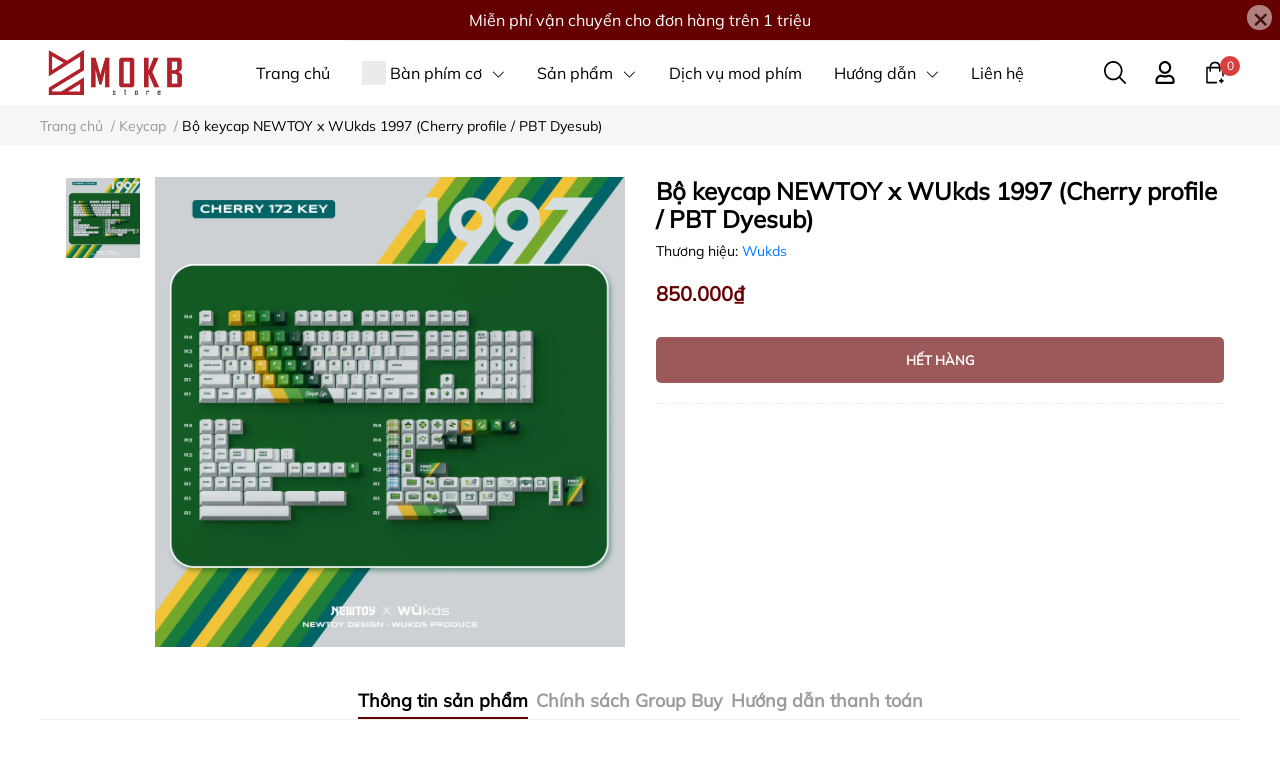

--- FILE ---
content_type: text/html; charset=utf-8
request_url: https://mokbstore.com/newtoy-wukds-1997-keycaps
body_size: 48948
content:
<!DOCTYPE html> 
<html lang="vi">                           
	<head>
		<meta name="theme-color" content="#650000" />
		<link rel="canonical" href="https://mokbstore.com/newtoy-wukds-1997-keycaps"/>
		<meta http-equiv="Content-Type" content="text/html; charset=utf-8" />
		<meta name='revisit-after' content='2 days' />
				
				<meta name="robots" content="noodp,index,follow" />
		<meta name="viewport" content="width=device-width, initial-scale=1.0, maximum-scale=1.0"/>

		<meta name="description" content="Bộ keycap NEWTOY x WUkds 1997 Trở về thập niên 90 đầy hoài niệm với bộ keycap 1997 mang đậm phong cách retro. Lấy cảm hứng từ những vật dụng quen thuộc trong cuộc sống thường ngày của những năm 1990, 1997 tái hiện lại một cách chân thực và sống động không khí của thời đại này. Các phím novel cũng được thiết kế dựa trên">
		<title>Bộ keycap NEWTOY x WUkds 1997 (Cherry profile / PBT Dyesub)		</title>
		<meta name="keywords" content="Bộ keycap NEWTOY x WUkds 1997 (Cherry profile / PBT Dyesub), Keycap, Instock, Keycap, Dyesub, PBT, Wukds, instock, Cherry Profile, saledaile, MOKB Store, mokbstore.com"/>		
		

	<meta property="og:type" content="product">
	<meta property="og:title" content="Bộ keycap NEWTOY x WUkds 1997 (Cherry profile / PBT Dyesub)">
	
		<meta property="og:image" content="https://bizweb.dktcdn.net/thumb/grande/100/484/752/products/wukds-1997-8-1700911801516.jpg?v=1700911808233">
		<meta property="og:image:secure_url" content="https://bizweb.dktcdn.net/thumb/grande/100/484/752/products/wukds-1997-8-1700911801516.jpg?v=1700911808233">
	
		<meta property="og:image" content="https://bizweb.dktcdn.net/thumb/grande/100/484/752/products/wukds-1997-5-1700911685253.jpg?v=1700911808233">
		<meta property="og:image:secure_url" content="https://bizweb.dktcdn.net/thumb/grande/100/484/752/products/wukds-1997-5-1700911685253.jpg?v=1700911808233">
	
		<meta property="og:image" content="https://bizweb.dktcdn.net/thumb/grande/100/484/752/products/wukds-1997-2-1700911681346.jpg?v=1700911808233">
		<meta property="og:image:secure_url" content="https://bizweb.dktcdn.net/thumb/grande/100/484/752/products/wukds-1997-2-1700911681346.jpg?v=1700911808233">
	
	<meta property="og:price:amount" content="850.000">
	<meta property="og:price:currency" content="VND">

<meta property="og:description" content="Bộ keycap NEWTOY x WUkds 1997 Trở về thập niên 90 đầy hoài niệm với bộ keycap 1997 mang đậm phong cách retro. Lấy cảm hứng từ những vật dụng quen thuộc trong cuộc sống thường ngày của những năm 1990, 1997 tái hiện lại một cách chân thực và sống động không khí của thời đại này. Các phím novel cũng được thiết kế dựa trên">
<meta property="og:url" content="https://mokbstore.com/newtoy-wukds-1997-keycaps">
<meta property="og:site_name" content="MOKB Store">
		<link rel="icon" href="//bizweb.dktcdn.net/100/484/752/themes/920128/assets/favicon.png?1768832124844" type="image/x-icon" />
		<link  rel="dns-prefetch" href="https://fonts.googleapis.com">
<link  rel="dns-prefetch" href="https://fonts.gstatic.com" >
<link  rel="dns-prefetch" href="https://bizweb.dktcdn.net" >
<link rel="dns-prefetch" href="https://mokbstore.com">
<link rel="preload" as='style' type="text/css" href="//bizweb.dktcdn.net/100/484/752/themes/920128/assets/main.css?1768832124844" />

<link rel="preload" href="//bizweb.dktcdn.net/100/484/752/themes/920128/assets/mulish-regular.ttf?1768832124844" as="font" type="font/ttf" crossorigin="anonymous">

<link rel="preload" as='style'  type="text/css" href="//bizweb.dktcdn.net/100/484/752/themes/920128/assets/index.css?1768832124844">

<link rel="preload" as='style'  type="text/css" href="//bizweb.dktcdn.net/100/484/752/themes/920128/assets/bootstrap-4-3-min.css?1768832124844">
<link rel="preload" as='style'  type="text/css" href="//bizweb.dktcdn.net/100/484/752/themes/920128/assets/responsive.css?1768832124844">
<link rel="preload" as='style'  type="text/css" href="//bizweb.dktcdn.net/100/484/752/themes/920128/assets/product-infor-style.css?1768832124844">
<link rel="preload" as='style'  type="text/css" href="//bizweb.dktcdn.net/100/484/752/themes/920128/assets/product-style.css?1768832124844">

<link rel="preload" as='style'  type="text/css" href="//bizweb.dktcdn.net/100/484/752/themes/920128/assets/quickviews-popup-cart.css?1768832124844">


<link rel="preload" as="image" href="//bizweb.dktcdn.net/thumb/large/100/484/752/products/wukds-1997-8-1700911801516.jpg?v=1700911808233">

		<link rel="stylesheet" href="//bizweb.dktcdn.net/100/484/752/themes/920128/assets/bootstrap-4-3-min.css?1768832124844">
		<link href="//bizweb.dktcdn.net/100/484/752/themes/920128/assets/main.css?1768832124844" rel="stylesheet"/>
		<script src="https://cdnjs.cloudflare.com/ajax/libs/jquery/2.2.3/jquery.min.js" ></script>
						
		
		<link href="//bizweb.dktcdn.net/100/484/752/themes/920128/assets/product-style.css?1768832124844" rel="stylesheet" type="text/css" media="all" />
		
		
		
		<link href="//bizweb.dktcdn.net/100/484/752/themes/920128/assets/product-infor-style.css?1768832124844" rel="stylesheet" type="text/css" media="all" />
		<link href="//bizweb.dktcdn.net/100/484/752/themes/920128/assets/responsive.css?1768832124844" rel="stylesheet" type="text/css" media="all" />

		<style>
			:root{
				--text-color: #000000;
				--body-background: #F8F8F8;
				--text-secondary-color: #666666;
				--primary-color: #650000;
				--secondary-color:#292929;
				--price-color: #650000;
				--subheader-background: #e5677d;
				--subheader-color: #f9f9f6;
				--header-category-bg: #f9cbca;
				--header-category-color: #fff3f4;
				--label-background: #ffffff;
				--label-color: #ffffff;
				--footer-bg:#2e2e2e;
				--footer-color:#ffffff;
				--show-loadmore: none!important;				--order-loadmore: -1!important;				--sale-pop-color: #650000;
				--addtocart-bg: #ffffff;
				--addtocart-text-color: #650000;
				--buynow-bg: #650000;
				--buynow-text-color: #ffffff;
				--cta-color: #650000;
				--section-coupon-bg: #ffffff;
				--coupon-title-color: #650000;
				--coupon-button-color: #650000;
				--col-menu: 4;
				--border-color: #f1f1f1;
				--link-color: #2F80ED;
				--coupon-code-background: #ffffff;
				--coupon-lite-border: #dc2b2b;
				--product-promotion-bg: #f33828;
				--policies-bg: #ffffff;
				--policies-color: #050000;
			}
			.modal-scrollbar-measure {
				display: none;
			}
			@font-face {
				font-family: 'Mulish';
				font-style: normal;
				font-weight: 400;
				font-display: swap;
				src: url(//bizweb.dktcdn.net/100/484/752/themes/920128/assets/mulish-regular.ttf?1768832124844) format('truetype');
			}
			
			
			/**
			@font-face {
				font-family: 'Mulish';
				font-style: normal;
				font-weight: 700;
				font-display: swap;
				src: url(//bizweb.dktcdn.net/100/484/752/themes/920128/assets/mulish-semibold.ttf?1768832124844) format('truetype');
			}
					@font-face {
				font-family: 'Mulish';
				font-style: normal;
				font-weight: 800;
				font-display: swap;
				src: url(//bizweb.dktcdn.net/100/484/752/themes/920128/assets/mulish-semibold.ttf?1768832124844) format('truetype');
			}
			**/
		</style>
			
		<style>
	.swatch-element {
		position: relative;
		/**margin: 8px 10px 0px 0px; **/
	}
	.swatch-element:not(.color){
		overflow: hidden

	}
	.swatch-element-list{
		display: flex;
		flex-wrap: wrap;
		gap: 10px 
	}
	.swatch-div{
		margin-bottom: 30px
	}
	.swatch-element.color {
		/**margin: 8px 15px 0px 0px;**/
	}


								.swatch-element.color .trang {
		background-color:#ffffff;
	}
	.swatch-element.color .trang.image-type {
		background: url(//bizweb.dktcdn.net/100/484/752/themes/920128/assets/color_1.png?1768832124844) no-repeat center center;
		background-size: cover;
	}
									.swatch-element.color .den {
		background-color:#111112;
	}
	.swatch-element.color .den.image-type {
		background: url(//bizweb.dktcdn.net/100/484/752/themes/920128/assets/color_2.png?1768832124844) no-repeat center center;
		background-size: cover;
	}
									.swatch-element.color .hong {
		background-color:#f662d6;
	}
	.swatch-element.color .hong.image-type {
		background: url(//bizweb.dktcdn.net/100/484/752/themes/920128/assets/color_3.png?1768832124844) no-repeat center center;
		background-size: cover;
	}
									.swatch-element.color .cam {
		background-color:#f3b426;
	}
	.swatch-element.color .cam.image-type {
		background: url(//bizweb.dktcdn.net/100/484/752/themes/920128/assets/color_4.png?1768832124844) no-repeat center center;
		background-size: cover;
	}
									.swatch-element.color .do {
		background-color:#f20808;
	}
	.swatch-element.color .do.image-type {
		background: url(//bizweb.dktcdn.net/100/484/752/themes/920128/assets/color_5.png?1768832124844) no-repeat center center;
		background-size: cover;
	}
									.swatch-element.color .vang {
		background-color:#fcef05;
	}
	.swatch-element.color .vang.image-type {
		background: url(//bizweb.dktcdn.net/100/484/752/themes/920128/assets/color_6.png?1768832124844) no-repeat center center;
		background-size: cover;
	}
									.swatch-element.color .xam {
		background-color:#615a5a;
	}
	.swatch-element.color .xam.image-type {
		background: url(//bizweb.dktcdn.net/100/484/752/themes/920128/assets/color_7.png?1768832124844) no-repeat center center;
		background-size: cover;
	}
									.swatch-element.color .xanh {
		background-color:#3a40fa;
	}
	.swatch-element.color .xanh.image-type {
		background: url(//bizweb.dktcdn.net/100/484/752/themes/920128/assets/color_8.png?1768832124844) no-repeat center center;
		background-size: cover;
	}
									.swatch-element.color .nude {
		background-color:#d6c291;
	}
	.swatch-element.color .nude.image-type {
		background: url(//bizweb.dktcdn.net/100/484/752/themes/920128/assets/color_9.png?1768832124844) no-repeat center center;
		background-size: cover;
	}
									.swatch-element.color .tim {
		background-color:#c500ff;
	}
	.swatch-element.color .tim.image-type {
		background: url(//bizweb.dktcdn.net/100/484/752/themes/920128/assets/color_10.png?1768832124844) no-repeat center center;
		background-size: cover;
	}
		
	.swatch-element.color + .tooltip {
		z-index: -1;
		white-space: nowrap;
	}
	.swatch-element.color:hover + .tooltip {
		opacity: 1;
		z-index: 100;
		top: -30px;
		min-width: 30px;
		background: #000;
		color: #fff;
		padding: 4px 6px;
		font-size: 10px;
		border-radius: 4px;
	}
	.swatch-element.color:hover + .tooltip:after {
		content: '';
		position: absolute;
		left: 16px;
		bottom: -3px;
		width: 0;
		height: 0;
		border-style: solid;
		border-width: 3px 2.5px 0 2.5px;
		border-color: #000 transparent transparent transparent;
	}
	.swatch-element.color:hover label{
		box-shadow: 0 0 0 1px #000, inset 0 0 0 4px #fff;
		transform: scale(1.1);
	}
	.swatch-element label {
		padding: 10px;
		font-size: 14px;
		border-radius: 6px;
		height: 30px !important;
		min-width: auto !important;
		white-space: nowrap;
		display: flex;
		align-items: center;
		justify-content: center;
		border: 1px solid #ccc;
		border-radius: 4px;
		margin: 0;
	}
	.swatch-element input {
		width: 100%;
		height: 100%;
		opacity: 0;
		position: absolute;
		z-index: 3;
		top: 0;
		left: 0;
		cursor: pointer;

	}

	.swatch-element.soldout{
		opacity: .6
	}
	.swatch-element.soldout:before {
		content: '';
		width: 100%;
		height: 100%;
		position: absolute;
		background-image: url(//bizweb.dktcdn.net/100/484/752/themes/920128/assets/cancel.png?1768832124844);
		background-repeat: no-repeat;
		background-size: contain;
		background-position: center;
		left: 0;
		top: 0;
		border-radius: 50%;
		filter: opacity(0.5);
		z-index: 3;
	}
	.swatch .swatch-element:not(.color) input:checked + label {
		border-color: var(--primary-color) !important;
		color: var(--primary-color); 
		position: relative;
	}
	.swatch .swatch-element:not(.color) input:checked + label:after {
		content: '';
		background: url("[data-uri]");
		background-repeat: no-repeat;
		background-size: contain;
		position: absolute;
		top: 0px;
		right: 0;
		width: 6px;
		height: 6px;
	}
	.swatch .swatch-element:not(.color) input:checked + label:before {
		content: '';
		padding: 4px;
		font-size: 10px;
		line-height: 1;
		position: absolute;
		top: -15px;
		right: -13px;
		background: var(--primary-color);
		width: 26px;
		height: 24px;
		transform: rotate(45deg);
		border-radius: 100%;
	}
	.swatch .color label {
		width: 33px;
		min-width: unset !important;
		height: 33px !important;
		line-height: 33px !important;
		border-radius: 6px !important;
		border: 1px solid #eee;
	}
	.swatch .color label:before {
		content: none;
	}
	.swatch {
		display: flex;
		align-items: center;
		flex-wrap: wrap;
		gap: 10px;
	}
	.swatch .header {
		font-weight: bold;
		color: #333;
		flex: 0 0 100%;
		display: flex;
		justify-content: space-between;
		align-items: center
	}
	.swatch .color label {
		position: relative;
		z-index: 2;
		border-radius: 100% !important;
		transition: box-shadow .25s ease, transform .25s ease;
		border: none
	}
	.swatch .color span {
		content: '';
		position: absolute;
		width: calc(100% + 1px);
		height: calc(100% + 1px);
		border-radius: 100%;
		background: #fff;
		top: 50%;
		left: 50%;
		z-index: 0;
		transform: translate(-50%, -50%);
		box-shadow: 0 0 0 1px rgba(0,0,0,.1);
	}
	.swatch .color input:checked + label {
		box-shadow: 0 0 0 1px #000, inset 0 0 0 4px #fff;
	}
	.swatch .color input:checked ~ span {
		opacity: 1;
		border: 1px solid #ccc;
	}
	.quick-view-product .swatch {
		padding: var(--block-spacing) 0;
	}
	.item_product_main .swatch-element.color {
		margin-right: 5px;
		margin-top: 5px;
	}
	.item_product_main .swatch .color label {
		width: 26px;
		height: 26px!important;
		line-height: 26px!important;
		padding: 0;
	}
	.swatch-color .swatch-element.color:hover + .tooltip{
		opacity: 1;
		z-index: 100;
		min-width: 30px;
		background: #000;
		color: #fff;
		padding: 4px 12px;
		border-radius: 4px;
		top: auto;
		bottom: calc(100% + 12px);
		left: calc(50% );
		transform: translateX(-50%);
		font-size: 12px;
	}
	.swatch-color .swatch-element.color:hover + .tooltip:after {
		border-style: solid;
		border-width: 3px 2.5px 0 2.5px;
		border-color: #000 transparent transparent transparent;
		background: #333333;
		content: "";
		height: 8px;
		position: absolute;
		transform: rotate(45deg);
		width: 8px;
		left: calc(50% - 4px);
		bottom: -4px;
	}
	span.swatch-value {
		font-weight: normal;
		font-size: 14px;
	}
</style>				
				
						
													
			<script>
	var Bizweb = Bizweb || {};
	Bizweb.store = 'mokb.mysapo.net';
	Bizweb.id = 484752;
	Bizweb.theme = {"id":920128,"name":"MOKB 1.3.1","role":"main"};
	Bizweb.template = 'product';
	if(!Bizweb.fbEventId)  Bizweb.fbEventId = 'xxxxxxxx-xxxx-4xxx-yxxx-xxxxxxxxxxxx'.replace(/[xy]/g, function (c) {
	var r = Math.random() * 16 | 0, v = c == 'x' ? r : (r & 0x3 | 0x8);
				return v.toString(16);
			});		
</script>
<script>
	(function () {
		function asyncLoad() {
			var urls = ["https://combo.sapoapps.vn/assets/script.js?store=mokb.mysapo.net","https://buyx-gety.sapoapps.vn/assets/script.v2.js?store=mokb.mysapo.net"];
			for (var i = 0; i < urls.length; i++) {
				var s = document.createElement('script');
				s.type = 'text/javascript';
				s.async = true;
				s.src = urls[i];
				var x = document.getElementsByTagName('script')[0];
				x.parentNode.insertBefore(s, x);
			}
		};
		window.attachEvent ? window.attachEvent('onload', asyncLoad) : window.addEventListener('load', asyncLoad, false);
	})();
</script>


<script>
	window.BizwebAnalytics = window.BizwebAnalytics || {};
	window.BizwebAnalytics.meta = window.BizwebAnalytics.meta || {};
	window.BizwebAnalytics.meta.currency = 'VND';
	window.BizwebAnalytics.tracking_url = '/s';

	var meta = {};
	
	meta.product = {"id": 33328823, "vendor": "Wukds", "name": "Bộ keycap NEWTOY x WUkds 1997 (Cherry profile / PBT Dyesub)",
	"type": "In Stock", "price": 850000 };
	
	
	for (var attr in meta) {
	window.BizwebAnalytics.meta[attr] = meta[attr];
	}
</script>

	
		<script src="/dist/js/stats.min.js?v=96f2ff2"></script>
	











		
		
		
		
		
<script type="application/ld+json">
        {
        "@context": "http://schema.org",
        "@type": "BreadcrumbList",
        "itemListElement": 
        [
            {
                "@type": "ListItem",
                "position": 1,
                "item": 
                {
                  "@id": "https://mokbstore.com",
                  "name": "Trang chủ"
                }
            },
      
            {
                "@type": "ListItem",
                "position": 2,
                "item": 
                {
                  "@id": "https://mokbstore.com/newtoy-wukds-1997-keycaps",
                  "name": "Bộ keycap NEWTOY x WUkds 1997 (Cherry profile / PBT Dyesub)"
                }
            }
      
        
      
      
      
      
    
        ]
        }
</script>
		<!--
			Theme Information
			--------------------------------------
			Theme ID: EGA Style
			Version: v1.3.1_20230602
			Company: EGANY
			changelog: //bizweb.dktcdn.net/100/484/752/themes/920128/assets/ega-changelog.js?1768832124844
			---------------------------------------
		-->
		<script>var ProductReviewsAppUtil=ProductReviewsAppUtil || {};ProductReviewsAppUtil.store={name: 'MOKB Store'};</script>
				
		<script>
			window.themeScripts = [
				"//bizweb.dktcdn.net/100/484/752/themes/920128/assets/slick-min.js?1768832124844" ,
			
				"//bizweb.dktcdn.net/100/484/752/themes/920128/assets/plugin.js?1768832124844",
				
				"//bizweb.dktcdn.net/100/484/752/themes/920128/assets/lightgallery.js?1768832124844",
				
				
				
				
			
			]
			window.sectionScripts = [
					
				
				"//bizweb.dktcdn.net/100/484/752/themes/920128/assets/quickview.js?1768832124844",
				
			]
			window.themeCss = [
				"//bizweb.dktcdn.net/100/484/752/themes/920128/assets/font.css?1768832124844",
				"//bizweb.dktcdn.net/100/484/752/themes/920128/assets/quickviews-popup-cart.css?1768832124844",
		 		 
				 "//bizweb.dktcdn.net/100/484/752/themes/920128/assets/lightbox.css?1768832124844",
				  
			]
		</script>
		
		<link href="//bizweb.dktcdn.net/100/484/752/themes/920128/assets/appcombo.css?1768832124844" rel="stylesheet" type="text/css" media="all" />
</head>
	<body id="template-product">
		<div class="opacity_menu"></div>
		<link rel="preload" as='style'  type="text/css" href="//bizweb.dktcdn.net/100/484/752/themes/920128/assets/header.css?1768832124844">
		<link rel="stylesheet" href="//bizweb.dktcdn.net/100/484/752/themes/920128/assets/header.css?1768832124844">


<div class="top-banner position-relative" style="background: #650000;">
	<div class="container text-center px-0" >
		<a class="position-relative d-block"
		   href="https://mokbstore.com/instock" 
		   title="Miễn phí vận chuyển cho đơn hàng trên 1 triệu" style="color: #ffffff">
			Miễn phí vận chuyển cho đơn hàng trên 1 triệu		</a>
		<button type="button" class="close " 
				aria-label="Close" style="z-index: 9;"><span aria-hidden="true">×</span></button>
	</div>
</div>
<script>
	$(document).ready(()=>{
		$('.top-banner .close').click(()=>{
			$('.top-banner').slideToggle()
			sessionStorage.setItem("top-banner",true)
		})
	})
</script>

<header class="ega-header ega-pos--relative">
    <div class="header-wrap container">
		<div class="toggle-nav btn menu-bar mr-4 ml-0 p-0  d-lg-none d-flex text-white">
			<span class="bar"></span>
			<span class="bar"></span>
			<span class="bar"></span>
		</div>
		<div id="logo">
			
			<a href="/" class="logo-wrapper ">	
				<img class="img-fluid"
					 src="//bizweb.dktcdn.net/100/484/752/themes/920128/assets/logo.png?1768832124844" 
					 alt="logo MOKB Store"
					 width="300"
					 height="100"
					 >
			</a>
			
        </div>
		<div class="navigation--horizontal d-lg-flex align-items-center d-none">
			<div class=" navigation-wrapper navigation-horizontal-wrapper ">
				<nav>
<ul  class="navigation navigation-horizontal list-group list-group-flush scroll">
		
	
	
			<li class="menu-item list-group-item">
		<a href="/" class="menu-item__link" title="Trang chủ">
					<span> 
			Trang chủ</span>	 
			</a>			
			
					</li>
	
	
	
			<li class="menu-item list-group-item">
		<a href="/mechanical-keyboard" class="menu-item__link" title="Bàn phím cơ">
				<img src="[data-uri]" 
		 alt="Bàn phím cơ" />
					<span> 
			Bàn phím cơ</span>	 
			
			<i class='float-right' data-toggle-submenu>
				

<svg class="icon" >
	<use xlink:href="#icon-arrow" />
</svg>			</i>
			
			
			</a>			
			
						
			
										<div class="submenu scroll  mega-menu ">
			<div class='toggle-submenu d-lg-none d-xl-none'>
				<i class='mr-3'>
					

<svg class="icon" style="transform: rotate(180deg)"
>
	<use xlink:href="#icon-arrow" />
</svg>				</i>
				<span>Bàn phím cơ </span>
			</div>
			<ul class="submenu__list container">
			
			
			
			<li class="submenu__col">
				<span class="submenu__item submenu__item--main">
					<a class="link" href="#" title="Neo Studio">Neo Studio</a>
				</span>
				
				 <span class="submenu__item submenu__item">
					 <a class="link" href="/neo60-core" title="Neo60 Core">Neo60 Core</a>
				 </span>
				
				 <span class="submenu__item submenu__item">
					 <a class="link" href="/neo60-cu" title="Neo60 Cu">Neo60 Cu</a>
				 </span>
				
				 <span class="submenu__item submenu__item">
					 <a class="link" href="/neo65" title="Neo65">Neo65</a>
				 </span>
				
				 <span class="submenu__item submenu__item">
					 <a class="link" href="/neo65-core-plus" title="Neo65 Core Plus">Neo65 Core Plus</a>
				 </span>
				
				 <span class="submenu__item submenu__item">
					 <a class="link" href="/neo65-cu" title="Neo65 Cu">Neo65 Cu</a>
				 </span>
				
				 <span class="submenu__item submenu__item">
					 <a class="link" href="/neo75" title="Neo75">Neo75</a>
				 </span>
				
				 <span class="submenu__item submenu__item">
					 <a class="link" href="/neo75-cu" title="Neo75 Cu">Neo75 Cu</a>
				 </span>
				
				 <span class="submenu__item submenu__item">
					 <a class="link" href="/neo80" title="Neo80">Neo80</a>
				 </span>
				
				 <span class="submenu__item submenu__item">
					 <a class="link" href="/neo80-cu" title="Neo80 Cu">Neo80 Cu</a>
				 </span>
				
				 <span class="submenu__item submenu__item">
					 <a class="link" href="/neo98" title="Neo98">Neo98</a>
				 </span>
				
			</li>
			
			
			
			
			<li class="submenu__col">
				<span class="submenu__item submenu__item--main">
					<a class="link" href="#" title="Qwertykeys">Qwertykeys</a>
				</span>
				
				 <span class="submenu__item submenu__item">
					 <a class="link" href="/qk65v2" title="QK65v2">QK65v2</a>
				 </span>
				
				 <span class="submenu__item submenu__item">
					 <a class="link" href="/qk65v2-classic" title="QK65v2 Classic">QK65v2 Classic</a>
				 </span>
				
				 <span class="submenu__item submenu__item">
					 <a class="link" href="/qk65-mk3" title="QK65 MK3">QK65 MK3</a>
				 </span>
				
				 <span class="submenu__item submenu__item">
					 <a class="link" href="/qk75n" title="QK75N">QK75N</a>
				 </span>
				
				 <span class="submenu__item submenu__item">
					 <a class="link" href="/qk80-mk2" title="QK80 MK2">QK80 MK2</a>
				 </span>
				
				 <span class="submenu__item submenu__item">
					 <a class="link" href="/in-stock-qk100-keyboard-kit" title="QK100">QK100</a>
				 </span>
				
				 <span class="submenu__item submenu__item">
					 <a class="link" href="/qk101" title="QK101">QK101</a>
				 </span>
				
				 <span class="submenu__item submenu__item">
					 <a class="link" href="/qk-alice-duo" title="QK Alice Duo">QK Alice Duo</a>
				 </span>
				
			</li>
			
			
			
			
			<li class="submenu__col">
				<span class="submenu__item submenu__item--main">
					<a class="link" href="/" title="Evoworks / Ticktype">Evoworks / Ticktype</a>
				</span>
				
				 <span class="submenu__item submenu__item">
					 <a class="link" href="/ban-phim-co-evo75" title="Evo75">Evo75</a>
				 </span>
				
				 <span class="submenu__item submenu__item">
					 <a class="link" href="/evo80-keyboard" title="Evo80">Evo80</a>
				 </span>
				
				 <span class="submenu__item submenu__item">
					 <a class="link" href="/ban-phim-co-dp104" title="DP104">DP104</a>
				 </span>
				
			</li>
			
			
			
			
			<li class="submenu__col">
				<span class="submenu__item submenu__item--main">
					<a class="link" href="#" title="Bàn phím khác">Bàn phím khác</a>
				</span>
				
				 <span class="submenu__item submenu__item">
					 <a class="link" href="/transition-lite-keyboard-kit" title="Transition Lite">Transition Lite</a>
				 </span>
				
				 <span class="submenu__item submenu__item">
					 <a class="link" href="/sw-eave65-keyboard-kit" title="Eave65">Eave65</a>
				 </span>
				
				 <span class="submenu__item submenu__item">
					 <a class="link" href="/bridge75-keyboard" title="Bridge75">Bridge75</a>
				 </span>
				
				 <span class="submenu__item submenu__item">
					 <a class="link" href="/rule60-v3-keyboard-kit" title="Rule60">Rule60</a>
				 </span>
				
				 <span class="submenu__item submenu__item">
					 <a class="link" href="/ban-phim-co-lucky65-v3" title="Lucky65 V3">Lucky65 V3</a>
				 </span>
				
				 <span class="submenu__item submenu__item">
					 <a class="link" href="/nut65-keyboard-kit" title="Nut65">Nut65</a>
				 </span>
				
				 <span class="submenu__item submenu__item">
					 <a class="link" href="/weikav-max102-keyboard" title="Max102">Max102</a>
				 </span>
				
				 <span class="submenu__item submenu__item">
					 <a class="link" href="/agar-keyboard-kit" title="Agar">Agar</a>
				 </span>
				
			</li>
			
			
		</ul>
		</div>
			</li>
	
	
	
			<li class="menu-item list-group-item">
		<a href="/instock" class="menu-item__link" title="Sản phẩm">
					<span> 
			Sản phẩm</span>	 
			
			<i class='float-right' data-toggle-submenu>
				

<svg class="icon" >
	<use xlink:href="#icon-arrow" />
</svg>			</i>
			
			
			</a>			
		
		
			
						
					
					
					
					
					
					
							<div class="submenu scroll  default ">
			<div class='toggle-submenu d-lg-none d-xl-none'>
				<i class='mr-3'>
					

<svg class="icon" style="transform: rotate(180deg)"
>
	<use xlink:href="#icon-arrow" />
</svg>				</i>
				<span>Sản phẩm </span>
			</div>
			<ul class="submenu__list container">
			
			
			
			<li class="submenu__item submenu__item--main">
					<a class="link" href="/mechanical-keyboard" title="Bàn phím cơ">Bàn phím cơ</a>
				</li>
			
			
			
			
			<li class="submenu__item submenu__item--main">
					<a class="link" href="/keycap" title="Keycap">Keycap</a>
				</li>
			
			
			
			
			<li class="submenu__item submenu__item--main">
					<a class="link" href="/switch-cong-tac-ban-phim-co" title="Công tắc bàn phím cơ">Công tắc bàn phím cơ</a>
				</li>
			
			
			
			
			<li class="submenu__item submenu__item--main">
					<a class="link" href="/stabilizers-thanh-can-bang" title="Thanh cân bằng - Stabilizers">Thanh cân bằng - Stabilizers</a>
				</li>
			
			
			
			
			<li class="submenu__item submenu__item--main">
					<a class="link" href="/accessories-phu-kien-ban-phim-co" title="Phụ kiện bàn phím cơ">Phụ kiện bàn phím cơ</a>
				</li>
			
			
			
			
			<li class="submenu__item submenu__item--main">
					<a class="link" href="/hall-effect" title="Sản phẩm HE - Hall Effect">Sản phẩm HE - Hall Effect</a>
				</li>
			
			
			
			
			<li class="submenu__item submenu__item--main">
					<a class="link" href="/soldering-tools" title="Dụng cụ hàn - rã hàn">Dụng cụ hàn - rã hàn</a>
				</li>
			
			
		</ul>
		</div>
			</li>
	
	
	
			<li class="menu-item list-group-item">
		<a href="/dich-vu" class="menu-item__link" title="Dịch vụ mod phím">
					<span> 
			Dịch vụ mod phím</span>	 
			</a>			
			
					</li>
	
	
	
			<li class="menu-item list-group-item">
		<a href="#" class="menu-item__link" title="Hướng dẫn">
					<span> 
			Hướng dẫn</span>	 
			
			<i class='float-right' data-toggle-submenu>
				

<svg class="icon" >
	<use xlink:href="#icon-arrow" />
</svg>			</i>
			
			
			</a>			
			
						
					
							<div class="submenu scroll  default ">
			<div class='toggle-submenu d-lg-none d-xl-none'>
				<i class='mr-3'>
					

<svg class="icon" style="transform: rotate(180deg)"
>
	<use xlink:href="#icon-arrow" />
</svg>				</i>
				<span>Hướng dẫn </span>
			</div>
			<ul class="submenu__list container">
			
			
			
			<li class="submenu__item submenu__item--main">
					<a class="link" href="/huong-dan-su-dung" title="Hướng dẫn sử dụng">Hướng dẫn sử dụng</a>
				</li>
			
			
			
			
			<li class="submenu__item submenu__item--main">
					<a class="link" href="/download" title="Tải phần mềm">Tải phần mềm</a>
				</li>
			
			
		</ul>
		</div>
			</li>
	
	
	
			<li class="menu-item list-group-item">
		<a href="/lien-he" class="menu-item__link" title="Liên hệ">
					<span> 
			Liên hệ</span>	 
			</a>			
			
					</li>
	
</ul>
	</nav>
			</div>
			<div class=" navigation-arrows ">
				<i class="fas fa-chevron-left prev disabled"></i>
				<i class="fas fa-chevron-right next"></i>
			</div>
		</div>	
		
        <div class="header-right ega-d--flex">
            <div class="icon-action header-right__icons" style='--header-grid-template: repeat(3, 1fr);'>
                <span class="header-icon icon-action__search icon-action__search--desktop toggle_form_search">
                    <svg class="icon">
	<use xlink:href="#icon-search" />
</svg>                </span>
				<div id="icon-account" class="ega-color--inherit header-icon icon-account d-none d-lg-block">
					<svg class="icon">
	<use xlink:href="#icon-user" />
</svg>					<div class="account-action">
													<a href="/account/login" title="Đăng nhập">Đăng nhập</a>
							<a href="/account/register" title="Đăng ký">Đăng ký</a>
											</div>
				</div>
				<div class="mini-cart text-xs-center">
					<a class="header-icon cart-count ega-color--inherit" href="/cart"  title="Giỏ hàng">
						<svg class="icon">
	<use xlink:href="#icon-cart" />
</svg>						<span class="count_item count_item_pr">0</span>
					</a>
					<div class="top-cart-content card ">
						<ul id="cart-sidebar" class="mini-products-list count_li list-unstyled">
							<li class="list-item">
								<ul></ul>
							</li>
							<li class="action">

							</li>
						</ul>
					</div>
				</div>
            </div>
        </div>
    </div>
	<!-- Google tag (gtag.js) -->
<script async src="https://www.googletagmanager.com/gtag/js?id=G-G1QGZN7GV4"></script>
<script>
  window.dataLayer = window.dataLayer || [];
  function gtag(){dataLayer.push(arguments);}
  gtag('js', new Date());

  gtag('config', 'G-G1QGZN7GV4');
</script>
</header>
<script type="text/x-custom-template" data-template="stickyHeader">
<header class="ega-header header header_sticky">
	<div class="container">	
		<div class="header-wrap">
			<div id="logo">


				
				<a href="/" class="logo-wrapper ">	
					<img class="img-fluid"
						 src="//bizweb.dktcdn.net/100/484/752/themes/920128/assets/logo.png?1768832124844" 
						 alt="logo MOKB Store"
						 width="300"
						 height="100"
						 >
				</a>
				


			</div>

			<div class="ega-form-search">
				<form action="/search" method="get" class="input-group search-bar custom-input-group " role="search">
	<input type="text" name="query" value="" autocomplete="off" 
		   class="input-group-field auto-search form-control " required="" 
		   data-placeholder="Nhập tên sản phầm cần tìm...">
	<input type="hidden" name="type" value="product">
	<span class="input-group-btn btn-action">
		<button type="submit"  aria-label="search" class="btn text-white icon-fallback-text h-100">
			<svg class="icon">
	<use xlink:href="#icon-search" />
</svg>		</button>
	</span>

</form>
				
								
								<div class="search-dropdow">
					<ul class="search__list pl-0 d-flex list-unstyled mb-0 flex-wrap">
												<li class="mr-2" >
							<a id="filter-search-owlab-neon" href="/search?query=(Owlab+Neon)&type=product">Owlab Neon</a>
						</li>	
						<li class="mr-2" >
							<a id="filter-search-stab" href="/search?query=(+Stab)&type=product"> Stab</a>
						</li>	
						<li class="mr-2" >
							<a id="filter-search-switch" href="/search?query=(+Switch)&type=product"> Switch</a>
						</li>	
						<li class="mr-2" >
							<a id="filter-search-lo-xo" href="/search?query=(+L%C3%B2+xo)&type=product"> Lò xo</a>
						</li>	
						<li class="mr-2" >
							<a id="filter-search-keycap" href="/search?query=(+Keycap)&type=product"> Keycap</a>
						</li>	
					</ul>
				</div>
											</div>

			<div class="header-right ega-d--flex">
				<div class="icon-action header-right__icons" style='--header-grid-template: repeat(3, 1fr);'>
					<span class="header-icon icon-action__search icon-action__search--desktop toggle_form_search">
						<svg class="icon">
	<use xlink:href="#icon-search" />
</svg>					</span>
					<div id="icon-account" class="ega-color--inherit header-icon icon-account d-none d-md-block d-lg-block">
						<svg class="icon">
	<use xlink:href="#icon-user" />
</svg>						<div class="account-action">
														<a href="/account/login" title="Đăng nhập">Đăng nhập</a>
							<a href="/account/register" title="Đăng ký">Đăng ký</a>
													</div>
					</div>
					<div class="mini-cart text-xs-center">
						<a class="header-icon cart-count ega-color--inherit" href="/cart"  title="Giỏ hàng">
							<svg class="icon">
	<use xlink:href="#icon-cart" />
</svg>							<span class="count_item count_item_pr">0</span>
						</a>
						<div class="top-cart-content card ">
							<ul id="cart-sidebar" class="mini-products-list count_li list-unstyled">
								<li class="list-item">
									<ul></ul>
								</li>
								<li class="action">

								</li>
							</ul>
						</div>
					</div>
				</div>
			</div>
		</div>
		<div class="ega-header-layer"></div>
	</div>
</header>

</script>
		<section class="bread-crumb mb-3">
	<span class="crumb-border"></span>
	<div class="container ">
		<div class="row">
			<div class="col-12 a-left">
				<ul class="breadcrumb m-0 px-0 py-2">					
					<li class="home">
						<a  href="/" class='link' ><span >Trang chủ</span></a>						
						<span class="mr_lr">&nbsp;/&nbsp;</span>
					</li>
					
					
					<li>
						<a class="changeurl link" href="/keycap"><span >Keycap</span></a>						
						<span class="mr_lr">&nbsp;/&nbsp;</span>
					</li>
					
					<li><strong><span>Bộ keycap NEWTOY x WUkds 1997 (Cherry profile / PBT Dyesub)</span></strong></li>
					
				</ul>
			</div>
		</div>
	</div>
</section>






<link rel="preload" as='style' type="text/css" href="//bizweb.dktcdn.net/100/484/752/themes/920128/assets/lightbox.css?1768832124844">



<script>
	var currentProduct = {"id":33328823,"name":"Bộ keycap NEWTOY x WUkds 1997 (Cherry profile / PBT Dyesub)","alias":"newtoy-wukds-1997-keycaps","vendor":"Wukds","type":"In Stock","content":"<p><strong>Bộ keycap&nbsp;NEWTOY x WUkds 1997</strong></p>\n<p>Trở về thập niên 90 đầy hoài niệm với bộ keycap 1997 mang đậm phong cách retro. Lấy cảm hứng từ những vật dụng quen thuộc trong cuộc sống thường ngày của những năm 1990, 1997 tái hiện lại một cách chân thực và sống động không khí của thời đại này. Các phím novel cũng được thiết kế dựa trên những món đồ phổ biến thời bấy giờ, tạo nên nét độc đáo và gợi nhớ cho bộ keycap.</p>\n<ul>\n<li>Chất liệu: PBT</li>\n<li>Công nghệ sản xuất: Dyesub</li>\n<li>Profile: Cherry</li>\n<li>Độ dày: 1.5mm</li>\n<li>Độ tương thích:\n<ul>\n<li>Tương thích switch dạng MX (bao gồm Cherry MX, Gateron, Kailh, v.v)</li>\n<li>Hỗ trợ hầu hết các layout cơ bản 60 / 65 / 75 / TKL / Full Size / Alice</li></ul></li>\n<li>Hãng sản xuất: WUkds</li>\n<li>Thiết kế: WU</li></ul>","summary":null,"template_layout":"product","available":false,"tags":["Keycap","Dyesub","PBT","Wukds","instock","Cherry Profile","saledaile"],"price":850000.0000,"price_min":850000.0000,"price_max":850000.0000,"price_varies":false,"compare_at_price":0,"compare_at_price_min":0,"compare_at_price_max":0,"compare_at_price_varies":false,"variants":[{"id":101853937,"barcode":"IS-KC-WUKDS-1997","sku":"IS-KC-WUKDS-1997","unit":null,"title":"Default Title","options":["Default Title"],"option1":"Default Title","option2":null,"option3":null,"available":false,"taxable":false,"price":850000.0000,"compare_at_price":null,"inventory_management":"bizweb","inventory_policy":"deny","inventory_quantity":0,"weight_unit":"g","weight":800,"requires_shipping":true,"image":{"src":"https://bizweb.dktcdn.net/100/484/752/products/wukds-1997-8-1700911801516.jpg?v=1700911808233"}}],"featured_image":{"src":"https://bizweb.dktcdn.net/100/484/752/products/wukds-1997-8-1700911801516.jpg?v=1700911808233"},"images":[{"src":"https://bizweb.dktcdn.net/100/484/752/products/wukds-1997-8-1700911801516.jpg?v=1700911808233"},{"src":"https://bizweb.dktcdn.net/100/484/752/products/wukds-1997-5-1700911685253.jpg?v=1700911808233"},{"src":"https://bizweb.dktcdn.net/100/484/752/products/wukds-1997-2-1700911681346.jpg?v=1700911808233"},{"src":"https://bizweb.dktcdn.net/100/484/752/products/wukds-1997-6-1700911686191.jpg?v=1700911808233"},{"src":"https://bizweb.dktcdn.net/100/484/752/products/wukds-1997-7-1700911687456.jpg?v=1700911808233"},{"src":"https://bizweb.dktcdn.net/100/484/752/products/wukds-1997-1-1700911680361.jpg?v=1700911808233"},{"src":"https://bizweb.dktcdn.net/100/484/752/products/wukds-1997-4-1700911683609.jpg?v=1700911808233"}],"options":["Title"],"created_on":"2023-11-04T23:41:17","modified_on":"2025-04-29T22:52:22","published_on":"2023-11-25T19:15:00"};
</script>


<section class="product details-main" itemscope itemtype="http://schema.org/Product">	
	<!-- Start Product Schema -->
	<meta itemprop="category" content="Keycap">
	<meta itemprop="url" content="//mokbstore.com/newtoy-wukds-1997-keycaps">
	<meta itemprop="name" content="Bộ keycap NEWTOY x WUkds 1997 (Cherry profile / PBT Dyesub)">
	<meta itemprop="image" content="http://bizweb.dktcdn.net/thumb/grande/100/484/752/products/wukds-1997-8-1700911801516.jpg?v=1700911808233">
	<meta itemprop="description" content="Bộ keycap&nbsp;NEWTOY x WUkds 1997
Trở về thập niên 90 đầy hoài niệm với bộ keycap 1997 mang đậm phong cách retro. Lấy cảm hứng từ những vật dụng quen thuộc trong cuộc sống thường ngày của những năm 1990, 1997 tái hiện lại một cách chân thực và sống động không khí của thời đại này. Các phím novel cũng được thiết kế dựa trên những món đồ phổ biến thời bấy giờ, tạo nên nét độc đáo và gợi nhớ cho bộ keycap.

Chất liệu: PBT
Công nghệ sản xuất: Dyesub
Profile: Cherry
Độ dày: 1.5mm
Độ tương thích:

Tương thích switch dạng MX (bao gồm Cherry MX, Gateron, Kailh, v.v)
Hỗ trợ hầu hết các layout cơ bản 60 / 65 / 75 / TKL / Full Size / Alice
Hãng sản xuất: WUkds
Thiết kế: WU">
	<div class="d-none" itemprop="brand" itemtype="https://schema.org/Brand" itemscope>
		<meta itemprop="name" content="Wukds" />
	</div>
	<meta itemprop="model" content="">
	<meta itemprop="sku" content="IS-KC-WUKDS-1997">
	<meta itemprop="gtin" content="IS-KC-WUKDS-1997">
	<div class="d-none hidden" itemprop="offers" itemscope itemtype="http://schema.org/Offer">
		<div class="inventory_quantity hidden" itemscope itemtype="http://schema.org/ItemAvailability">
			<span class="a-stock" itemprop="supersededBy">
				Hết hàng
			</span>
		</div>
		<link itemprop="availability" href="http://schema.org/OutOfStock">
		<meta itemprop="priceCurrency" content="VND">
		<meta itemprop="price" content="850000">
		<meta itemprop="url" content="https://mokbstore.com/newtoy-wukds-1997-keycaps">
		<span itemprop="UnitPriceSpecification" itemscope itemtype="https://schema.org/Downpayment">
			<meta itemprop="priceType" content="850000">
		</span>
		<meta itemprop="priceValidUntil" content="2099-01-01">
	</div>
	<div class="d-none hidden" id="https://mokbstore.com" itemprop="seller" itemtype="http://schema.org/Organization" itemscope>
		<meta itemprop="name" content="MOKB Store" />
		<meta itemprop="url" content="https://mokbstore.com" />
		<meta itemprop="logo" content="http://bizweb.dktcdn.net/100/484/752/themes/920128/assets/logo.png?1768832124844" />
	</div>
	<!-- End Product Schema -->
	
	<section class='section mt-0 mb-lg-4 mb-3 mb-sm-0'>
		<div class="container">
			<div class="section wrap-padding-15 wp_product_main m-0">
				<div class="details-product ">
					<div class="row m-sm-0">
																								<div class="product-detail-left product-images bg-white py-3 col-12 col-lg-6 overflow-hidden thumbs-on-mobile--show">
							
							<div class="section slickthumb_relative_product_1">
								<div id="gallery_02" class="slider-nav slickproduct thumb_product_details">
																											
																																				<div class="item" data-img="https://bizweb.dktcdn.net/100/484/752/products/wukds-1997-8-1700911801516.jpg?v=1700911808233">
										<a href="javascript:void(0)" data-zoom-image="//bizweb.dktcdn.net/thumb/1024x1024/100/484/752/products/wukds-1997-8-1700911801516.jpg?v=1700911808233">
											<img class=" img-fluid bk-product-image" data-img="https://bizweb.dktcdn.net/100/484/752/products/wukds-1997-8-1700911801516.jpg?v=1700911808233" 
												 src="//bizweb.dktcdn.net/thumb/medium/100/484/752/products/wukds-1997-8-1700911801516.jpg?v=1700911808233" 
												 alt="Bộ keycap NEWTOY x WUkds 1997 (Cherry profile / PBT Dyesub)"
												 loading="lazy" />
										</a>
									</div>
																																																						<div class="item" data-img="https://bizweb.dktcdn.net/100/484/752/products/wukds-1997-5-1700911685253.jpg?v=1700911808233">
										<a href="javascript:void(0)" data-zoom-image="//bizweb.dktcdn.net/thumb/1024x1024/100/484/752/products/wukds-1997-5-1700911685253.jpg?v=1700911808233">
											<img class=" img-fluid bk-product-image" data-img="https://bizweb.dktcdn.net/100/484/752/products/wukds-1997-5-1700911685253.jpg?v=1700911808233" 
												 src="//bizweb.dktcdn.net/thumb/medium/100/484/752/products/wukds-1997-5-1700911685253.jpg?v=1700911808233" 
												 alt="Bộ keycap NEWTOY x WUkds 1997 (Cherry profile / PBT Dyesub)"
												 loading="lazy" />
										</a>
									</div>
																																																						<div class="item" data-img="https://bizweb.dktcdn.net/100/484/752/products/wukds-1997-2-1700911681346.jpg?v=1700911808233">
										<a href="javascript:void(0)" data-zoom-image="//bizweb.dktcdn.net/thumb/1024x1024/100/484/752/products/wukds-1997-2-1700911681346.jpg?v=1700911808233">
											<img class=" img-fluid bk-product-image" data-img="https://bizweb.dktcdn.net/100/484/752/products/wukds-1997-2-1700911681346.jpg?v=1700911808233" 
												 src="//bizweb.dktcdn.net/thumb/medium/100/484/752/products/wukds-1997-2-1700911681346.jpg?v=1700911808233" 
												 alt="Bộ keycap NEWTOY x WUkds 1997 (Cherry profile / PBT Dyesub)"
												 loading="lazy" />
										</a>
									</div>
																																																						<div class="item" data-img="https://bizweb.dktcdn.net/100/484/752/products/wukds-1997-6-1700911686191.jpg?v=1700911808233">
										<a href="javascript:void(0)" data-zoom-image="//bizweb.dktcdn.net/thumb/1024x1024/100/484/752/products/wukds-1997-6-1700911686191.jpg?v=1700911808233">
											<img class=" img-fluid bk-product-image" data-img="https://bizweb.dktcdn.net/100/484/752/products/wukds-1997-6-1700911686191.jpg?v=1700911808233" 
												 src="//bizweb.dktcdn.net/thumb/medium/100/484/752/products/wukds-1997-6-1700911686191.jpg?v=1700911808233" 
												 alt="Bộ keycap NEWTOY x WUkds 1997 (Cherry profile / PBT Dyesub)"
												 loading="lazy" />
										</a>
									</div>
																																																						<div class="item" data-img="https://bizweb.dktcdn.net/100/484/752/products/wukds-1997-7-1700911687456.jpg?v=1700911808233">
										<a href="javascript:void(0)" data-zoom-image="//bizweb.dktcdn.net/thumb/1024x1024/100/484/752/products/wukds-1997-7-1700911687456.jpg?v=1700911808233">
											<img class=" img-fluid bk-product-image" data-img="https://bizweb.dktcdn.net/100/484/752/products/wukds-1997-7-1700911687456.jpg?v=1700911808233" 
												 src="//bizweb.dktcdn.net/thumb/medium/100/484/752/products/wukds-1997-7-1700911687456.jpg?v=1700911808233" 
												 alt="Bộ keycap NEWTOY x WUkds 1997 (Cherry profile / PBT Dyesub)"
												 loading="lazy" />
										</a>
									</div>
																																																						<div class="item" data-img="https://bizweb.dktcdn.net/100/484/752/products/wukds-1997-1-1700911680361.jpg?v=1700911808233">
										<a href="javascript:void(0)" data-zoom-image="//bizweb.dktcdn.net/thumb/1024x1024/100/484/752/products/wukds-1997-1-1700911680361.jpg?v=1700911808233">
											<img class=" img-fluid bk-product-image" data-img="https://bizweb.dktcdn.net/100/484/752/products/wukds-1997-1-1700911680361.jpg?v=1700911808233" 
												 src="//bizweb.dktcdn.net/thumb/medium/100/484/752/products/wukds-1997-1-1700911680361.jpg?v=1700911808233" 
												 alt="Bộ keycap NEWTOY x WUkds 1997 (Cherry profile / PBT Dyesub)"
												 loading="lazy" />
										</a>
									</div>
																																																						<div class="item" data-img="https://bizweb.dktcdn.net/100/484/752/products/wukds-1997-4-1700911683609.jpg?v=1700911808233">
										<a href="javascript:void(0)" data-zoom-image="//bizweb.dktcdn.net/thumb/1024x1024/100/484/752/products/wukds-1997-4-1700911683609.jpg?v=1700911808233">
											<img class=" img-fluid bk-product-image" data-img="https://bizweb.dktcdn.net/100/484/752/products/wukds-1997-4-1700911683609.jpg?v=1700911808233" 
												 src="//bizweb.dktcdn.net/thumb/medium/100/484/752/products/wukds-1997-4-1700911683609.jpg?v=1700911808233" 
												 alt="Bộ keycap NEWTOY x WUkds 1997 (Cherry profile / PBT Dyesub)"
												 loading="lazy" />
										</a>
									</div>
																											
								</div>
							</div>
							
							<div class="pt-0
													col_large_default 
													large-image">
								
																<div id="gallery_1" class="slider-for">
																		

																																													<div class="item" data-src="https://bizweb.dktcdn.net/100/484/752/products/wukds-1997-8-1700911801516.jpg?v=1700911808233" data-img="https://bizweb.dktcdn.net/100/484/752/products/wukds-1997-8-1700911801516.jpg?v=1700911808233">
										<a class="d-block pos-relative embed-responsive  embed-responsive-1by1" 
										   href="https://bizweb.dktcdn.net/100/484/752/products/wukds-1997-8-1700911801516.jpg?v=1700911808233" title="Bộ keycap NEWTOY x WUkds 1997 (Cherry profile / PBT Dyesub)" data-image="https://bizweb.dktcdn.net/100/484/752/products/wukds-1997-8-1700911801516.jpg?v=1700911808233" data-zoom-image="https://bizweb.dktcdn.net/100/484/752/products/wukds-1997-8-1700911801516.jpg?v=1700911808233"  data-rel="prettyPhoto[product-gallery]" >	
											
											<picture >
							<source media="(max-width: 991px)" srcset="//bizweb.dktcdn.net/thumb/grande/100/484/752/products/wukds-1997-8-1700911801516.jpg?v=1700911808233">

																						<img  class=" img-fluid bk-product-image" style="--image-scale: 1;"
												 data-img="https://bizweb.dktcdn.net/100/484/752/products/wukds-1997-8-1700911801516.jpg?v=1700911808233" src="//bizweb.dktcdn.net/thumb/1024x1024/100/484/752/products/wukds-1997-8-1700911801516.jpg?v=1700911808233" 
												 alt="Bộ keycap NEWTOY x WUkds 1997 (Cherry profile / PBT Dyesub)"
												 width="600"
												 height="600"
												 data-src="https://bizweb.dktcdn.net/100/484/752/products/wukds-1997-8-1700911801516.jpg?v=1700911808233"
												 >
																						</picture>
										</a>
									</div>	
																																																						<div class="item" data-src="https://bizweb.dktcdn.net/100/484/752/products/wukds-1997-5-1700911685253.jpg?v=1700911808233" data-img="https://bizweb.dktcdn.net/100/484/752/products/wukds-1997-5-1700911685253.jpg?v=1700911808233">
										<a class="d-block pos-relative embed-responsive  embed-responsive-1by1" 
										   href="https://bizweb.dktcdn.net/100/484/752/products/wukds-1997-5-1700911685253.jpg?v=1700911808233" title="Bộ keycap NEWTOY x WUkds 1997 (Cherry profile / PBT Dyesub)" data-image="https://bizweb.dktcdn.net/100/484/752/products/wukds-1997-5-1700911685253.jpg?v=1700911808233" data-zoom-image="https://bizweb.dktcdn.net/100/484/752/products/wukds-1997-5-1700911685253.jpg?v=1700911808233"  data-rel="prettyPhoto[product-gallery]" >	
											
											<picture >
							<source media="(max-width: 991px)" srcset="//bizweb.dktcdn.net/thumb/grande/100/484/752/products/wukds-1997-5-1700911685253.jpg?v=1700911808233">

																						<img class=" img-fluid bk-product-image" style="--image-scale: 1; "
												 data-img="https://bizweb.dktcdn.net/100/484/752/products/wukds-1997-5-1700911685253.jpg?v=1700911808233" src="//bizweb.dktcdn.net/thumb/1024x1024/100/484/752/products/wukds-1997-5-1700911685253.jpg?v=1700911808233" 
												 alt="Bộ keycap NEWTOY x WUkds 1997 (Cherry profile / PBT Dyesub)"
												 loading="lazy"
												 width="600"
												 height="600"
												 >
																						</picture>
										</a>
									</div>	
																																																						<div class="item" data-src="https://bizweb.dktcdn.net/100/484/752/products/wukds-1997-2-1700911681346.jpg?v=1700911808233" data-img="https://bizweb.dktcdn.net/100/484/752/products/wukds-1997-2-1700911681346.jpg?v=1700911808233">
										<a class="d-block pos-relative embed-responsive  embed-responsive-1by1" 
										   href="https://bizweb.dktcdn.net/100/484/752/products/wukds-1997-2-1700911681346.jpg?v=1700911808233" title="Bộ keycap NEWTOY x WUkds 1997 (Cherry profile / PBT Dyesub)" data-image="https://bizweb.dktcdn.net/100/484/752/products/wukds-1997-2-1700911681346.jpg?v=1700911808233" data-zoom-image="https://bizweb.dktcdn.net/100/484/752/products/wukds-1997-2-1700911681346.jpg?v=1700911808233"  data-rel="prettyPhoto[product-gallery]" >	
											
											<picture >
							<source media="(max-width: 991px)" srcset="//bizweb.dktcdn.net/thumb/grande/100/484/752/products/wukds-1997-2-1700911681346.jpg?v=1700911808233">

																						<img class=" img-fluid bk-product-image" style="--image-scale: 1; "
												 data-img="https://bizweb.dktcdn.net/100/484/752/products/wukds-1997-2-1700911681346.jpg?v=1700911808233" src="//bizweb.dktcdn.net/thumb/1024x1024/100/484/752/products/wukds-1997-2-1700911681346.jpg?v=1700911808233" 
												 alt="Bộ keycap NEWTOY x WUkds 1997 (Cherry profile / PBT Dyesub)"
												 loading="lazy"
												 width="600"
												 height="600"
												 >
																						</picture>
										</a>
									</div>	
																																																						<div class="item" data-src="https://bizweb.dktcdn.net/100/484/752/products/wukds-1997-6-1700911686191.jpg?v=1700911808233" data-img="https://bizweb.dktcdn.net/100/484/752/products/wukds-1997-6-1700911686191.jpg?v=1700911808233">
										<a class="d-block pos-relative embed-responsive  embed-responsive-1by1" 
										   href="https://bizweb.dktcdn.net/100/484/752/products/wukds-1997-6-1700911686191.jpg?v=1700911808233" title="Bộ keycap NEWTOY x WUkds 1997 (Cherry profile / PBT Dyesub)" data-image="https://bizweb.dktcdn.net/100/484/752/products/wukds-1997-6-1700911686191.jpg?v=1700911808233" data-zoom-image="https://bizweb.dktcdn.net/100/484/752/products/wukds-1997-6-1700911686191.jpg?v=1700911808233"  data-rel="prettyPhoto[product-gallery]" >	
											
											<picture >
							<source media="(max-width: 991px)" srcset="//bizweb.dktcdn.net/thumb/grande/100/484/752/products/wukds-1997-6-1700911686191.jpg?v=1700911808233">

																						<img class=" img-fluid bk-product-image" style="--image-scale: 1; "
												 data-img="https://bizweb.dktcdn.net/100/484/752/products/wukds-1997-6-1700911686191.jpg?v=1700911808233" src="//bizweb.dktcdn.net/thumb/1024x1024/100/484/752/products/wukds-1997-6-1700911686191.jpg?v=1700911808233" 
												 alt="Bộ keycap NEWTOY x WUkds 1997 (Cherry profile / PBT Dyesub)"
												 loading="lazy"
												 width="600"
												 height="600"
												 >
																						</picture>
										</a>
									</div>	
																																																						<div class="item" data-src="https://bizweb.dktcdn.net/100/484/752/products/wukds-1997-7-1700911687456.jpg?v=1700911808233" data-img="https://bizweb.dktcdn.net/100/484/752/products/wukds-1997-7-1700911687456.jpg?v=1700911808233">
										<a class="d-block pos-relative embed-responsive  embed-responsive-1by1" 
										   href="https://bizweb.dktcdn.net/100/484/752/products/wukds-1997-7-1700911687456.jpg?v=1700911808233" title="Bộ keycap NEWTOY x WUkds 1997 (Cherry profile / PBT Dyesub)" data-image="https://bizweb.dktcdn.net/100/484/752/products/wukds-1997-7-1700911687456.jpg?v=1700911808233" data-zoom-image="https://bizweb.dktcdn.net/100/484/752/products/wukds-1997-7-1700911687456.jpg?v=1700911808233"  data-rel="prettyPhoto[product-gallery]" >	
											
											<picture >
							<source media="(max-width: 991px)" srcset="//bizweb.dktcdn.net/thumb/grande/100/484/752/products/wukds-1997-7-1700911687456.jpg?v=1700911808233">

																						<img class=" img-fluid bk-product-image" style="--image-scale: 1; "
												 data-img="https://bizweb.dktcdn.net/100/484/752/products/wukds-1997-7-1700911687456.jpg?v=1700911808233" src="//bizweb.dktcdn.net/thumb/1024x1024/100/484/752/products/wukds-1997-7-1700911687456.jpg?v=1700911808233" 
												 alt="Bộ keycap NEWTOY x WUkds 1997 (Cherry profile / PBT Dyesub)"
												 loading="lazy"
												 width="600"
												 height="600"
												 >
																						</picture>
										</a>
									</div>	
																																																						<div class="item" data-src="https://bizweb.dktcdn.net/100/484/752/products/wukds-1997-1-1700911680361.jpg?v=1700911808233" data-img="https://bizweb.dktcdn.net/100/484/752/products/wukds-1997-1-1700911680361.jpg?v=1700911808233">
										<a class="d-block pos-relative embed-responsive  embed-responsive-1by1" 
										   href="https://bizweb.dktcdn.net/100/484/752/products/wukds-1997-1-1700911680361.jpg?v=1700911808233" title="Bộ keycap NEWTOY x WUkds 1997 (Cherry profile / PBT Dyesub)" data-image="https://bizweb.dktcdn.net/100/484/752/products/wukds-1997-1-1700911680361.jpg?v=1700911808233" data-zoom-image="https://bizweb.dktcdn.net/100/484/752/products/wukds-1997-1-1700911680361.jpg?v=1700911808233"  data-rel="prettyPhoto[product-gallery]" >	
											
											<picture >
							<source media="(max-width: 991px)" srcset="//bizweb.dktcdn.net/thumb/grande/100/484/752/products/wukds-1997-1-1700911680361.jpg?v=1700911808233">

																						<img class=" img-fluid bk-product-image" style="--image-scale: 1; "
												 data-img="https://bizweb.dktcdn.net/100/484/752/products/wukds-1997-1-1700911680361.jpg?v=1700911808233" src="//bizweb.dktcdn.net/thumb/1024x1024/100/484/752/products/wukds-1997-1-1700911680361.jpg?v=1700911808233" 
												 alt="Bộ keycap NEWTOY x WUkds 1997 (Cherry profile / PBT Dyesub)"
												 loading="lazy"
												 width="600"
												 height="600"
												 >
																						</picture>
										</a>
									</div>	
																																																						<div class="item" data-src="https://bizweb.dktcdn.net/100/484/752/products/wukds-1997-4-1700911683609.jpg?v=1700911808233" data-img="https://bizweb.dktcdn.net/100/484/752/products/wukds-1997-4-1700911683609.jpg?v=1700911808233">
										<a class="d-block pos-relative embed-responsive  embed-responsive-1by1" 
										   href="https://bizweb.dktcdn.net/100/484/752/products/wukds-1997-4-1700911683609.jpg?v=1700911808233" title="Bộ keycap NEWTOY x WUkds 1997 (Cherry profile / PBT Dyesub)" data-image="https://bizweb.dktcdn.net/100/484/752/products/wukds-1997-4-1700911683609.jpg?v=1700911808233" data-zoom-image="https://bizweb.dktcdn.net/100/484/752/products/wukds-1997-4-1700911683609.jpg?v=1700911808233"  data-rel="prettyPhoto[product-gallery]" >	
											
											<picture >
							<source media="(max-width: 991px)" srcset="//bizweb.dktcdn.net/thumb/grande/100/484/752/products/wukds-1997-4-1700911683609.jpg?v=1700911808233">

																						<img class=" img-fluid bk-product-image" style="--image-scale: 1; "
												 data-img="https://bizweb.dktcdn.net/100/484/752/products/wukds-1997-4-1700911683609.jpg?v=1700911808233" src="//bizweb.dktcdn.net/thumb/1024x1024/100/484/752/products/wukds-1997-4-1700911683609.jpg?v=1700911808233" 
												 alt="Bộ keycap NEWTOY x WUkds 1997 (Cherry profile / PBT Dyesub)"
												 loading="lazy"
												 width="600"
												 height="600"
												 >
																						</picture>
										</a>
									</div>	
																											
								</div>
								
								
								
															</div>
						</div>
						<div class="col-xs-12 col-lg-6 details-pro bg-white py-3 mt-3 mt-lg-0 px-3">
						<div class='d-flex justify-content-between'>
							<h1 class="title-product bk-product-name">Bộ keycap NEWTOY x WUkds 1997 (Cherry profile / PBT Dyesub)</h1>
							</div>
							<form enctype="multipart/form-data" id="add-to-cart-form" action="/cart/add" method="post" 
								  class="form_background  margin-bottom-0">
								<div class="group-status">
	<span class="first_status mr-2">
								Thương hiệu:
		<span class="status_name">
							<a href='/collections/all?q=vendor.filter_key:(%22Wukds%22)&page=1&view=grid'
				   target="_blank"
				   class="text-primary"
				   title="Wukds">
					Wukds
				</a>
					</span>
	</span>
</div>


<div class="price-box">
					
	
	
	

	
	
	<div class="special-price"><span class="price product-price">850.000₫</span> 
	</div> 
	<span class="old-price">
		<del class="price product-price-old sale"></del> 
	</span> 
	<div class="label_product" style="display:none">
	</div>
	<div class="save-price">
	</div>
	<!-- Giá -->
	

</div>


	


















	
	

<div class="swatch-div">
		
</div>


<div class="form-product">
	<div class="box-variant clearfix d-none">
		
		<input type="hidden" name="variantId" value="101853937" />
		
	</div>

	<div class="form_button_details w-100">
		<div class="form_product_content type1 ">
			<div class="soluong soluong_type_1  hidden">
				<div class="custom input_number_product custom-btn-number hidden">									
					<button class="btn btn_num num_1 button button_qty" onClick="var result = document.getElementsByClassName('pd-qtym')[0];var stick_result = document.getElementsByClassName('pd-qtym')[1]; var qtypro = result.value; if(!isNaN( qtypro ) && qtypro > 1){result.value--;stick_result.value--;}else{return false;}" type="button">
						<svg class="icon">
	<use xlink:href="#icon-minus" />
</svg></button>
					<input type="text" id="qtym" name="quantity" value="1" maxlength="3" class="form-control prd_quantity pd-qtym bk-product-qty" onkeypress="if ( isNaN(this.value + String.fromCharCode(event.keyCode) )) return false;" onchange="var stick_result = document.getElementsByClassName('pd-qtym')[1];if(this.value == 0){this.value=1;}else{stick_result.value=this.value}">
					<button class="btn btn_num num_2 button button_qty" onClick="var result = document.getElementsByClassName('pd-qtym')[0];var stick_result = document.getElementsByClassName('pd-qtym')[1]; var qtypro = result.value; if( !isNaN( qtypro )) result.value++;stick_result.value++;return false;" type="button">
						<svg class="icon">
	<use xlink:href="#icon-plus" />
</svg>					</button>
				</div>
				<div class="button_actions mb-0">
				<div style='display: flex; flex-wrap: wrap; width: 100%'>
					<button type="submit" 
							class="btn btn_add_cart btn-cart add_to_cart">
						THÊM VÀO GIỎ
					</button>
				</div>
				</div>
			</div>
			<div class="button_actions ">				
								<button class="btn btn_base btn_dis buynow" disabled="disabled" >
					<span class="text_1">Hết hàng</span>
				</button>
							</div>

			
		</div>
	</div>
		
		<div class="product-policises-wrapper">
<ul class="product-policises list-unstyled py-sm-3 px-sm-3 m-0">
																					</ul>
</div>	</div>							</form>
							<div class="sapo-appcombo-module-detail"></div>
<script type="text/x-custom-template" data-template="comboModuleDetail">
  <div class="module-combo">
      <h4>${comboName}</h4>
      <div class="module-content-combo">
          <div class="list-product">${listProduct}</div>
          <div class="total-action">
              <div class="total-price-bg">
                  <p>Tổng giá sản phẩm: <span class="price-combo">${priceCombo}</span></p>
              </div>
              <div class="action">
                  <button type="button" class="btn-addtocart-combo" onclick="submitDealCombo(this)">Thêm Vào Giỏ Hàng</button>
              </div>
          </div>
      </div>
  </div>
</script>
<script type="text/x-custom-template" data-template="comboModuleProduct">
  <div class="item-product" data-product-id="${productId}">
      <div class="product-image"><img src="${productImage}" alt="${productTitle}"></div>
      <div class="product-content">
          <div class="product-title">${productTitle}</div>
          <div class="product-variant">${variantTitle}</div>
          <div class="price" hidden>
              <span class="price-regular" data-price="${productPriceRegular}">${productPriceRegularFormat}</span>
              <del class="price-old" data-price="${productPriceOriginal}">${productPriceOriginalFormat}</del>
          </div>
          ${optionProduct}
      </div>
      <input type="text" class="id-item" value="${variantId}" style="display: none;">
  </div>
</script>
<script async>
  var hostCombo = "https://combo.sapoapps.vn/";
  var productsComboDetail, valueType, valueDiscount, itemDiscounts, saving;
  $(window).on("load", function () {
    var $selectedVariantIdCombo = $(
      "input[name^=variantId]:checked, select[name^=variantId], input[name=variantId], hidden[name^=variantId],input[name=variantId]",
      $('form[action="/cart/add"]')
    );
    if ($selectedVariantIdCombo.length > 0) {
      var variantId = $selectedVariantIdCombo.first().val();
      if (variantId) {
        $.ajax({
          url: hostCombo + "api/client/module-detail",
          type: "POST",
          data: {
            productId: 33328823,
            storeAlias: getAlias(Bizweb.store),
          },
          success: function (data) {
            if (data != null && data != "" && data.error == null) {
              if (data.products_combo != null && data.products_combo.length > 1) {
                productsComboDetail = data.products_combo;
                valueType = data.value_type;
                valueDiscount = data.value_discount;
                saving = data.total_price_saving;
                itemDiscounts = data.item_discounts !== null ? JSON.parse(data.item_discounts) : {};
                createTemplateCombo(data);
              }
            } else if (data.error != null) {
              console.log(data.error);
            }
          },
          error: function () {
            console.log("Có lỗi xảy ra");
          },
        });
      }
    }
  });

  function createTemplateCombo(data) {
    var TemplateModule = $('script[data-template="comboModuleDetail"]')
      .text()
      .split(/\$\{(.+?)\}/g);
    var TemplateProduct = $('script[data-template="comboModuleProduct"]')
      .text()
      .split(/\$\{(.+?)\}/g);
    var totalPriceCombo = data.total_price_combo,
      totalPriceRegular = data.total_price_regular,
      totalPriceOriginal = data.total_price_original,
      totalPriceSaving = data.total_price_saving;
    var listProductTemplate = renderProductDataCombo(data.products_combo);
    var listItem = listProductTemplate.map(function (itemProduct) {
      return TemplateProduct.map(render(itemProduct)).join("");
    });
    var moduleData = {
      listProduct: listItem.join(""),
      priceRegular: Bizweb.formatMoney(totalPriceRegular, "{{amount_no_decimals_with_comma_separator}}₫"),
      priceOriginal: totalPriceOriginal > totalPriceRegular ? Bizweb.formatMoney(totalPriceOriginal, "{{amount_no_decimals_with_comma_separator}}₫") : 0,
      priceSaving: Bizweb.formatMoney(totalPriceSaving, "{{amount_no_decimals_with_comma_separator}}₫"),
      priceCombo: Bizweb.formatMoney(totalPriceCombo, "{{amount_no_decimals_with_comma_separator}}₫"),
      comboName: escapeHtml(data.combo_name),
    };
    var htmlFinal = $(TemplateModule.map(render(moduleData)).join(""));
    htmlFinal.find(".item-product").each(function (index, item) {
      if ($(item).find(".product-variant").text() == "Default Title") {
        $(item).find(".product-variant").hide();
      }
      if (
        $(item).find(".price-old").data("price") == "" ||
        parseInt($(item).find(".price-old").data("price")) == 0 ||
        parseInt($(item).find(".price-old").data("price")) == parseInt($(item).find(".price-regular").data("price"))
      ) {
        $(item).find(".price-old").hide();
      }
    });
    if (totalPriceOriginal > totalPriceRegular) {
      htmlFinal.find(".total-price-bg").find("del").show();
    } else {
      htmlFinal.find(".total-price-bg").find("del").hide();
    }
    $(".sapo-appcombo-module-detail").html(htmlFinal);
  }

  function renderProductDataCombo(listProduct) {
    var listProductTemplate = [];
    $.each(listProduct, function (i, item) {
      if (item.variants.length > 0) {
        var ItemProduct = {
          productId: item.sapo_product_id,
          productUrl: "/" + item.alias,
          productTitle: escapeHtml(item.name),
        };
        ItemProduct["productPriceRegular"] = item.variants[0].price;
        ItemProduct["productPriceRegularFormat"] = Bizweb.formatMoney(item.variants[0].price, "{{amount_no_decimals_with_comma_separator}}₫");
        ItemProduct["productPriceOriginal"] = item.variants[0].compare_at_price ?? 0;
        ItemProduct["productPriceOriginalFormat"] = Bizweb.formatMoney(item.variants[0].compare_at_price, "{{amount_no_decimals_with_comma_separator}}₫");
        ItemProduct["variantId"] = item.variants[0].sapo_variant_id;

        if (item.variants[0].image) {
          ItemProduct["productImage"] = item.variants[0].image;
        } else if (item.image) {
          ItemProduct["productImage"] = item.image;
        } else {
          ItemProduct["productImage"] = "http://bizweb.dktcdn.net/thumb/small/assets/themes_support/noimage.gif";
        }

        var optionProduct = selectVariantComboToTemplate(item);
        if (optionProduct != null) {
          ItemProduct["optionProduct"] = optionProduct[0].outerHTML;
        } else {
          ItemProduct["optionProduct"] = "";
          ItemProduct["variantTitle"] = escapeHtml(item.variants[0].title);
        }
        listProductTemplate.push(ItemProduct);
      }
    });
    return listProductTemplate;
  }

  function selectVariantComboToTemplate(item) {
    if (item.variants.length > 1) {
      var optionProduct = $("<select/>", { class: "selector-variant-combo", onChange: "changeVariantCombo(this)" });
      for (var k = 0; k < item.variants.length; k++) {
        optionProduct.append("<option value='" + item.variants[k].sapo_variant_id + "'>" + escapeHtml(item.variants[k].title) + "</option>");
      }
      return optionProduct;
    }
    return null;
  }

  function changeVariantCombo(elem) {
    var variantSelected = $(elem).find("option:selected").val(),
      itemProduct = $(elem).parents(".item-product"),
      dataProduct = productsComboDetail.filter((item) => item.sapo_product_id == itemProduct.data("product-id")),
      dataVariant = dataProduct[0].variants.filter((item) => item.sapo_variant_id == variantSelected);
    itemProduct
      .find(".price-regular")
      .attr("data-price", dataVariant[0].price)
      .text(Bizweb.formatMoney(dataVariant[0].price, "{{amount_no_decimals_with_comma_separator}}₫"));
    itemProduct
      .find(".price-old")
      .attr("data-price", dataVariant[0].compare_at_price)
      .text(Bizweb.formatMoney(dataVariant[0].compare_at_price, "{{amount_no_decimals_with_comma_separator}}₫"));
    itemProduct.find(".id-item").val(variantSelected);
    if (dataVariant[0].compare_at_price == null || !dataVariant[0].compare_at_price > 0 || dataVariant[0].price == dataVariant[0].compare_at_price) {
      itemProduct.find(".price-old").hide();
    } else {
      itemProduct.find(".price-old").show();
    }
    if (dataVariant[0].image) {
      itemProduct.find(".product-image img").attr("src", dataVariant[0].image);
    } else if (dataProduct[0].image) {
      itemProduct.find(".product-image img").attr("src", dataProduct[0].image);
    } else {
      itemProduct.find(".product-image img").attr("src", "http://bizweb.dktcdn.net/thumb/small/assets/themes_support/noimage.gif");
    }

    var totalPriceRegular = 0,
      totalPriceOriginal = 0,
      totalPriceSaving = 0,
      totalPriceCombo;
    $(elem)
      .parents(".module-combo")
      .find(".item-product")
      .each(function () {
        totalPriceRegular += parseInt($(this).find(".price-regular").attr("data-price"));
        totalPriceOriginal += parseInt($(this).find(".price-old").attr("data-price"));
        if (valueType != "total_fixed_amount") {
          totalPriceSaving += caculatorDiscountCombo(parseInt($(this).find(".price-regular").attr("data-price")), $(this).data("product-id"));
        }
      });
    if (valueType == "total_fixed_amount") {
      totalPriceSaving = valueDiscount;
    }
    if (valueType == "percentage") {
      totalPriceCombo = totalPriceRegular - totalPriceSaving;
    } else if (valueType == "fixed_amount") {
      var totalDiscount = totalPriceRegular - totalPriceSaving;
      totalPriceCombo = totalPriceRegular - totalDiscount;
      totalPriceSaving = totalDiscount;
    } else {
      totalPriceCombo = totalPriceRegular - totalPriceSaving;
    }

    $(elem)
      .parents(".module-combo")
      .find(".total-price-bg")
      .find(".price-regular")
      .text(Bizweb.formatMoney(totalPriceRegular, "{{amount_no_decimals_with_comma_separator}}₫"));
    if (totalPriceOriginal > totalPriceRegular) {
      $(elem).parents(".module-combo").find(".total-price-bg").find("del").show();
      $(elem).parents(".module-combo").find(".total-price-bg").find("del").text(Bizweb.formatMoney(totalPriceOriginal, "{{amount_no_decimals_with_comma_separator}}₫"));
    } else {
      $(elem).parents(".module-combo").find(".total-price-bg").find("del").hide();
    }
    if (valueType == "percentage" || valueType == "fixed_amount") {
      $(elem)
        .parents(".module-combo")
        .find(".total-price-bg")
        .find(".price-saving")
        .text(Bizweb.formatMoney(totalPriceSaving, "{{amount_no_decimals_with_comma_separator}}₫"));
    }
    $(elem).parents(".module-combo").find(".total-price-bg").find(".price-combo").text(Bizweb.formatMoney(totalPriceCombo, "{{amount_no_decimals_with_comma_separator}}₫"));
  }
  function caculatorDiscountCombo(itemPrice, productId) {
    debugger;
    if (valueType == "percentage") {
      var percentage = 100;
      var percentageAfter = valueDiscount / percentage;
      itemPrice = itemPrice * percentageAfter;
    } else if (valueType == "fixed_amount") {
      if (itemDiscounts[productId]) {
        if (itemPrice > itemDiscounts[productId]) {
          itemPrice = itemPrice - itemDiscounts[productId];
        } else {
          itemPrice = 0;
        }
      }
    }
    return itemPrice;
  }

  function submitDealCombo(elem) {
    $(elem).prop("disabled", true);
    var success = false;
    var variantIds = [];
    $(elem)
      .parents(".module-combo")
      .find(".id-item")
      .each(function () {
        variantIds.push($(this).val());
      });
    if (variantIds.length > 0) {
      for (var i = 0; i < variantIds.length; i++) {
        $.ajax({
          type: "POST",
          url: "/cart/add.js",
          async: false,
          data: "quantity=" + 1 + "&VariantId=" + variantIds[i],
          dataType: "json",
          error: function () {
            $(elem).prop("disabled", false);
          },
          success: function () {
            success = true;
          },
          cache: false,
        });
      }
      if (success === true) {
        $(elem).prop("disabled", false);
        window.location.href = "/cart";
      }
    }
  }

  function render(props) {
    return function (tok, i) {
      return i % 2 ? props[tok] : tok;
    };
  }

  function getAlias(domain) {
    domain = domain.replace(".mysapo.net", "");
    domain = domain.replace("http://", "");
    domain = domain.replace("https://", "");
    return domain;
  }

  function escapeHtml(unsafe) {
    return unsafe.replace(/&/g, "&amp;").replace(/</g, "&lt;").replace(/>/g, "&gt;").replace(/"/g, "&quot;").replace(/'/g, "&#039;");
  }
</script>
							<div class="sapo-buyxgety-module-detail-v2"></div>
							
																				</div>
					</div>
				</div>
			</div>
		</div>
	</section>
	
			<section class="section sec_tab product-tabs section_product_top ">
	<div class="container">
		<div class='e-tabs'>

			<ul class="tabs tabs-title list-unstyled   mt-2 tabs-group d-flex align-items-center ">
				
								
				
				
				
				
				<li class="ega-small tab-link link current" data-tab="product_tabs-1">
					Thông tin sản phẩm
				</li>
				
								
				
				
				
				
				<li class="ega-small tab-link link " data-tab="product_tabs-2">
					Chính sách Group Buy
				</li>
				
								
				
				
				
				
				<li class="ega-small tab-link link " data-tab="product_tabs-3">
					Hướng dẫn thanh toán
				</li>
				
				
			</ul>
		</div>
		<div class='e-tabs'>
			
			<div id="product_tabs-1" class="tab-content content_extab current accordion-item ">
				
						<div class="accordion-button">
							Thông tin sản phẩm
							
							 <i class="float-right">
						<svg class="icon">
							<use xlink:href="#icon-arrow"></use>
						</svg>			
					</i>
						</div>
				<div class=" mr-sm-0 ml-sm-0 align-items-start accordion-content">
					<div class="mb-3 mb-sm-0  product-content js-content-wrapper card border-0">
		
						<div id="ega-uti-editable-content" data-platform='sapo' data-id="33328823" 
							 class="  rte js-product-getcontent product_getcontent pos-relative" style='--content-height: 693px'>
														<div id="content" class='content js-content'>
								<p><strong>Bộ keycap&nbsp;NEWTOY x WUkds 1997</strong></p>
<p>Trở về thập niên 90 đầy hoài niệm với bộ keycap 1997 mang đậm phong cách retro. Lấy cảm hứng từ những vật dụng quen thuộc trong cuộc sống thường ngày của những năm 1990, 1997 tái hiện lại một cách chân thực và sống động không khí của thời đại này. Các phím novel cũng được thiết kế dựa trên những món đồ phổ biến thời bấy giờ, tạo nên nét độc đáo và gợi nhớ cho bộ keycap.</p>
<ul>
<li>Chất liệu: PBT</li>
<li>Công nghệ sản xuất: Dyesub</li>
<li>Profile: Cherry</li>
<li>Độ dày: 1.5mm</li>
<li>Độ tương thích:
<ul>
<li>Tương thích switch dạng MX (bao gồm Cherry MX, Gateron, Kailh, v.v)</li>
<li>Hỗ trợ hầu hết các layout cơ bản 60 / 65 / 75 / TKL / Full Size / Alice</li></ul></li>
<li>Hãng sản xuất: WUkds</li>
<li>Thiết kế: WU</li></ul>
							</div>
													</div>
						<div class="js-seemore ega-pro__seemore text-center pos-relative mt-3">
							<a href="javascript:void(0)" title="Xem thêm" class="btn btn-main btn-pill mx-auto">Xem thêm</a>
						</div>
					</div>

				</div>
			</div>
			
			
			<div id="product_tabs-2" class="tab-content content_extab accordion-item">
				<div class="accordion-button">
					Chính sách Group Buy
					 <i class="float-right">
						<svg class="icon">
							<use xlink:href="#icon-arrow"></use>
						</svg>			
					</i>
				</div>
																<div class="accordion-content">
										<div class='content'>
						<p style="text-align: justify;"><span style="color:#cc0033;"><strong>CHÍNH SÁCH NÀY CHỈ ÁP DỤNG VỚI CÁC ĐƠN HÀNG GROUP BUY / ORDER</strong></span></p>
<p style="text-align: justify;"><strong>1. Tôi có thể huỷ đơn hàng Group Buy / Order không?</strong></p>
<p>Bạn có thể huỷ đơn hàng trước ngày đóng Group Buy / Order. Sau khi GB / Order kết thúc, đơn hàng sẽ không thể huỷ hay hoàn lại tiền.</p>
<p><strong>2. Thời gian trả hàng dự kiến có chính xác không?</strong></p>
<p>Thường thì nhà sản xuất đã tính toán thời gian dự kiến khá chi tiết, nhưng cũng sẽ có những yếu tố ngoại cảnh như thiên tai, dịch bệnh dẫn tới sư chậm trễ.</p>
<p><strong>3. Tôi có thể mua các sản phẩm khác cùng với GB không?</strong></p>
<p>Vui lòng&nbsp;<span style="color:#cc0033;"><strong>KHÔNG</strong></span>&nbsp;mua&nbsp;cùng sản phẩm <span style="color:#cc0033;"><strong>KHÔNG</strong></span> liên quan đến GB này.</p>
<p><strong>4. Tôi muốn theo dõi tiến độ GB / Order thì xem ở đâu?</strong></p>
<p>Chúng tôi sẽ có các thông báo về tiến độ tại 2 kênh chính theo thứ tự ưu tiên sau:</p>
<p>-&nbsp;<a href="https://discord.gg/3mzVG86GPB" rel="noopener noreferrer" target="_blank">Discord</a></p>
<p>-&nbsp;<a href="https://www.facebook.com/mokbstore" rel="noopener noreferrer" target="_blank">Facebook</a></p>
<p><strong>5. Sau khi trả hàng GB / Order, tôi có được hưởng chính sách bảo hành không?</strong></p>
<p>Sản phẩm được hoàn thiện&nbsp;theo tiêu chuẩn QC của nhà sản xuất, với mỗi bên sản xuất sẽ có tiêu chuẩn QC khác nhau. Chúng tôi sẽ hỗ trợ người mua đổi trả nếu sản phẩm có lỗi nằm ngoài tiêu chuẩn QC của nhà sản xuất. Để được hỗ trợ tốt nhất, người mua cần cung cấp video mở hộp và gửi tới chúng tôi trong vòng 7 ngày sau khi nhận được hàng</p>
<p><strong>6. Nếu đặt cọc đơn hàng thì khi nào tôi phải thanh toán nốt đơn hàng ?</strong></p>
<p>Với các đơn hàng đặt cọc, khi hàng về bạn vui lòng thanh toán nốt để MOKB thu xếp gửi hàng. Thời hạn thanh toán toàn bộ đơn hàng là 2 tuần sau khi hàng về. Nếu sau thời hạn này, đơn hàng sẽ bị huỷ và không hoàn cọc. Nếu khách hàng cần giữ đơn, vui lòng liên hệ với shop để được hỗ trợ (Thời gian hỗ trợ giữ đơn không quá 4 tuần từ khi hàng về)</p>
<p><strong>7. Tôi có được chuyển đơn hàng này cho người khác nếu có nhu cầu không?</strong></p>
<p>Sản phẩm GB / order được hỗ trợ chuyển slot có thu phí 50k/lần, MOKB&nbsp;sẽ chỉ đảm bảo&nbsp;quyền lợi của người mua lại slot&nbsp;khi việc chuyển slot có sự xác nhận của MOKB.</p>
<p><strong>8.&nbsp; Sản phẩm có khác biệt gì so với ảnh minh hoạ không?</strong></p>
<p>Xin hãy lưu ý rằng các ảnh minh hoạ chỉ là ảnh dựng 3D. Màu sắc cuối cùng có thể sẽ khác một chút.</p>
					</div>
									</div>
			</div>
			

			
			<div id="product_tabs-3" class="tab-content content_extab accordion-item">
				<div class="accordion-button">
					Hướng dẫn thanh toán
					<i class="float-right">
						<svg class="icon">
							<use xlink:href="#icon-arrow"></use>
						</svg>			
					</i>
				</div>
																<div class="accordion-content">

										<div class='content'>
						<h2><strong>Hướng dẫn mua hàng:</strong></h2>
<ul>
<li>Truy cập vào link bán hàng trên web&nbsp;<a href="https://mokbstore.com/" rel="noopener noreferrer" target="_blank">MOKB</a>&nbsp;và chọn sản phẩm cần mua</li></ul>
<ul>
<li>Điều chỉnh số lượng sản phẩm muốn mua theo ý muốn</li></ul>
<ul>
<li>Chọn "<strong>thêm vào giỏ hàng</strong>" hoặc "<strong>Mua ngay</strong>"</li></ul>
<p><img loading="lazy" data-thumb="original" original-height="503" original-width="759" src="//bizweb.dktcdn.net/100/484/752/files/huong-dan-thanh-toan-1.jpg?v=1687835500949" style="width: 400px; height: 265px;" /></p>
<ul>
<li>Sau khi đã thêm sản phẩm vào Giỏ hàng, bạn hãy vào <a href="https://mokbstore.com/cart">giỏ hàng</a> và&nbsp;chọn&nbsp;<strong>thanh toán</strong></li></ul>
<p><img loading="lazy" data-thumb="original" original-height="350" original-width="1510" src="//bizweb.dktcdn.net/100/484/752/files/gio-hang-thanh-toan.jpg?v=1687835726102" style="width: 400px; height: 93px;" /></p>
<ul>
<li>Các bạn điền địa chỉ&nbsp;nhận hàng&nbsp;(có thể tạo tài khoản và lưu địa chỉ trong <a href="https://mokbstore.com/account/addresses">sổ địa chỉ</a>). Sau đó bấm "<strong>Tiếp tục chọn phương thức vận chuyển</strong>"</li></ul>
<p><img loading="lazy" data-thumb="original" original-height="753" original-width="603" src="//bizweb.dktcdn.net/100/484/752/files/huong-dan-thanh-toan-2-f06d8aa3-5978-4400-a152-b3f0c465dab0.jpg?v=1687836599469" style="width: 400px; height: 500px;" /></p>
<ul>
<li>Chúng tôi hỗ trợ 3 hình thức vận chuyển: Vận chuyển thường, hoả tốc và nhận hàng tại cửa hàng (<strong>Phí&nbsp;vận chuyển&nbsp;trong nước các bạn vui lòng thanh toán với bưu tá khi nhận hàng</strong>)</li>
<li>Bạn chọn hình thức vận chuyển mong muốn sau đó ấn "Tiếp tục chọn phương thức thanh toán"</li></ul>
<p><img loading="lazy" data-thumb="original" original-height="551" original-width="594" src="//bizweb.dktcdn.net/100/484/752/files/huong-dan-thanh-toan-3-1afcf43d-b0ed-43e3-b285-ab63385b235d.jpg?v=1687836648165" style="width: 400px; height: 371px;" /></p>
<p>&nbsp;</p>
<ul>
<li>Tiếp theo bạn chọn hình thức thanh toán tương ứng</li></ul>
<p><img loading="lazy" data-thumb="original" original-height="804" original-width="767" src="//bizweb.dktcdn.net/100/484/752/files/huong-dan-thanh-toan-moi.jpg?v=1695302515631" style="width: 400px; height: 419px;" /></p>
<ul>
<li><strong>Chuyển khoản ngân hàng (VietQR)</strong> - Sau khi ấn đặt hàng sẽ sẽ có mã QR để quét và thanh toán. Hoặc bạn có thể chuyển khoản theo hướng dẫn và nhập nội dung chuyển khoản: MOKB&nbsp;+ "dấu cách" + Mã đơn hàng. Ví dụ: MOKB MO1008</li></ul>
<p><img loading="lazy" data-thumb="original" original-height="628" original-width="777" src="//bizweb.dktcdn.net/100/484/752/files/huong-dan-thanh-toan-moi-2.jpg?v=1695302858013" style="width: 400px; height: 323px;" /></p>
<p><strong>Vậy là bạn đã hoàn tất việc đặt hàng, và bạn sẽ có mã đơn hàng là MO + 4 chữ số (ví dụ trong hình là MO1942)</strong></p>
<p><img loading="lazy" data-thumb="original" original-height="722" original-width="1134" src="//bizweb.dktcdn.net/100/484/752/files/huong-dan-thanh-toan-4.jpg?v=1687837049319" style="width: 600px; height: 382px;" /></p>
<ul>
<li>Đơn hàng được ghi nhận là thành công khi có mail&nbsp;<strong>Xác nhận đơn hàng</strong>&nbsp;và trong mục <a href="https://mokbstore.com/account/orders">Đơn hàng của bạn</a>&nbsp;như sau (mã đơn hàng sẽ có là MO + 4 số ví dụ trong hình là MO1942)</li></ul>
<p><img loading="lazy" data-thumb="original" original-height="173" original-width="1136" src="//bizweb.dktcdn.net/100/484/752/files/huong-dan-thanh-toan-5.jpg?v=1687837116905" style="width: 600px; height: 91px;" /></p>
<ul></ul>
<h2><strong>Hướng dẫn thanh toán chuyển khoản ngân hàng:&nbsp;</strong></h2>
<ul>
<li><strong>Các bạn thanh toán 100% giá trị đơn hàng ngay sau khi đặt hàng</strong></li>
<li>Mặc dù phần&nbsp;Phương thức thanh toán&nbsp;chỉ được chọn&nbsp;<em>"Chuyển khoản ngân hàng",</em>&nbsp;nhưng&nbsp;chúng&nbsp;tôi vẫn hỗ trợ 3 hình thức thanh toán sau:</li>
<li><strong>Chuyển khoản qua ngân hàng, thông tin như sau</strong>:
<ul>
<li>Bạn có thể gửi ảnh hoá đơn chuyển khoản vào inbox page để giúp việc xác nhận đơn hàng diễn ra nhanh chóng.</li>
<li>Nội dụng:&nbsp;&nbsp;Mã đơn hàng. Ví dụ: MO1008</li>
<li>Tài khoản: MS00T05386067803572</li>
<li>Người thụ hưởng: Le Thi Thanh Hoa</li>
<li>Ngân hàng: Techcombank</li></ul></li></ul>
<p style="text-align: center;"><img loading="lazy" data-thumb="grande" original-height="490" original-width="490" src="//bizweb.dktcdn.net/thumb/grande/100/484/752/files/tcb-ms00t05386067803572.png?v=1730431731271" style="width: 500px; height: 500px;" /></p>
<p style="text-align: center;">&nbsp;</p>
<ul>
<li><strong>Xác nhận đơn hàng:&nbsp;</strong>Ngay sau khi nhận được thanh toán từ các bạn, chúng tôi sẽ cập nhật trạng thái đơn hàng thành&nbsp;<b>Đã thanh toán</b>. Nếu sau&nbsp;2 tiếng&nbsp;mà bạn vẫn chưa thấy đơn hàng đổi trạng thái, hãy liên hệ ngay với chúng tôi</li></ul>
					</div>
									</div>
			</div>
			

		


		</div>

	</div>
</section>

<script>
	$(document).ready(()=>{
		$('.accordion-button').click(function(){
			const accordionItem= $(this).parent('.accordion-item')
			const scrollHeight = accordionItem.find('.accordion-content').prop("scrollHeight");
			console.log(scrollHeight)
			accordionItem[0].style.setProperty('--max-height',scrollHeight + 'px')
			accordionItem.toggleClass('current')
		})
	})
</script>



	

		<section class="section d-xl-block d-none">
	<div id="ega-sticky-addcart" class="section">
		<div class="container">
			<div class="card">
			<div class="productAnchor_horizonalNavs">
				<div class="row">
					<div class="col-md-12">
						<div class="productAnchor_horizonalNav">
							<div class="product_info_image hidden-xs">
								<img loading="lazy" class="pict image" src="//bizweb.dktcdn.net/thumb/medium/100/484/752/products/wukds-1997-8-1700911801516.jpg?v=1700911808233" alt="Bộ keycap NEWTOY x WUkds 1997 (Cherry profile / PBT Dyesub)">
							</div>
							<div class="product_info_content details-pro hidden-xs ">
								<span class="product_info_name" title="Bộ keycap NEWTOY x WUkds 1997 (Cherry profile / PBT Dyesub)">Bộ keycap NEWTOY x WUkds 1997 (Cherry profile / PBT Dyesub)</span>

								<div class="price-box">
					
	
	
	

	
	
	<div class="special-price"><span class="price product-price">850.000₫</span> 
	</div> 
	<span class="old-price">
		<del class="price product-price-old sale"></del> 
	</span> 
	<div class="label_product" style="display:none">
	</div>
	<div class="save-price">
	</div>
	<!-- Giá -->
	

</div>							</div>
							<div class="product_info_buttons" >
								<div class="box-variant   ">
								</div>
								<div class="soluong soluong_type_1  hidden">
									<label class="input_number_product">Số lượng:</label>
									<div class="custom input_number_product custom-btn-number ">
										<button class="btn btn_num num_1 button button_qty" onClick="var result = document.getElementsByClassName('pd-qtym')[0];var stick_result = document.getElementsByClassName('pd-qtym')[1]; var qtypro = result.value; if( !isNaN( qtypro ) && qtypro > 1 ){result.value--;stick_result.value--;}else{return false;}" type="button">
											<svg class="icon">
	<use xlink:href="#icon-minus" />
</svg>										</button>
										<input type="text" id="sticky_qtym" name="quantity" value="1" maxlength="3" class="form-control prd_quantity pd-qtym" onkeypress="if ( isNaN(this.value + String.fromCharCode(event.keyCode) )) return false;" onchange="var result = document.getElementsByClassName('pd-qtym')[0];if(this.value == 0){this.value=1;}else{result.value=this.value}">
										<button class="btn btn_num num_2 button button_qty" onClick="var result = document.getElementsByClassName('pd-qtym')[0];var stick_result = document.getElementsByClassName('pd-qtym')[1]; var qtypro = result.value; if( !isNaN( qtypro )) result.value++;stick_result.value++;return false;" type="button">
											<svg class="icon">
	<use xlink:href="#icon-plus" />
</svg>										</button>
									</div>
								</div>

								<div class="form-product">
									<div class="button_actions " style="grid-template-columns: 1fr">
																				<button class="btn btn_base btn_dis btn-cart" disabled="disabled" >
											<span class="text_1">Hết hàng</span>
										</button>
																			</div>
								</div>
							</div>
						</div>
					</div>
				</div>
			</div>
			</div>
		</div>
	</div>
</section>			
	</section>



<section class="section sec_tab mt-0 mb-lg-4 mb-3 mb-sm-0">
	<div class='container'>
		<div class='row'>
			<div class='col-12 '>
				










<div class='related-product'>
	<div class="title_module heading-bar d-flex justify-content-between align-items-center"
		>
		<h2 class="bf_flower heading-bar__title" style='color: #ffffff;'>
			<a class="link" href="/keycap" title="Sản phẩm liên quan">
				Sản phẩm liên quan</a>
		</h2>
	</div>
	<div id="sidebarproduct">
				<div class="section_prd_feature section products product_related slick-product slickrelated row">
			







<div class="item product-col col-7 col-md-5 col-lg-15">
	<div class="item_product_main">
		





	
	
	
	
	

																		








<form action="/cart/add" method="post" class="variants product-action" data-id="product-actions-65699969" enctype="multipart/form-data">
	<div class="product-thumbnail pos-relative">
		


	





		<a class="image_thumb pos-relative embed-responsive embed-responsive-1by1" href="/mw-poker-r2-keycap-set" title="Bộ keycap MW Poker R2 (Cherry profile / PBT Double-shot)">
						<img loading="lazy" 
				 class='img-fetured'
				 width="480"
				 height="480"
				 style="--image-scale: 1;"
				 src="//bizweb.dktcdn.net/thumb/large/100/484/752/products/mw-poker-r2-6-1766972024273.jpg?v=1766972029133" alt="Bộ keycap MW Poker R2 (Cherry profile / PBT Double-shot)">
						
		</a>
						<input type="hidden" name="variantId" value="180159340" />
		<div class="action-bar">
						<a href="/mw-poker-r2-keycap-set" class="action-child btn-circle btn-views btn_view btn right-to m-0">
				<img width='20' height='20' class="icon-option" src="//bizweb.dktcdn.net/100/484/752/themes/920128/assets/icon-options.png?1768832124844" alt="icon-option"/> 
				<span class="action-name">Tùy chọn</span>
			</a>
						
						<a href="/mw-poker-r2-keycap-set" data-handle="mw-poker-r2-keycap-set" class="action-child xem_nhanh btn-circle btn-views btn_view btn right-to quick-view">
				<i class="fas fa-eye"></i>
				<span class="action-name">Xem nhanh</span>
			</a>
					</div>
		
	</div>
	<div class="product-info">
		
		<span class="product-vendor">MilkywayKeys</span>
				<span class="product-name "><a class="link" href="/mw-poker-r2-keycap-set" title="Bộ keycap MW Poker R2 (Cherry profile / PBT Double-shot)">Bộ keycap MW Poker R2 (Cherry profile / PBT Double-shot)</a></span>
				<div class="product-item-cta position-relative" >
		<div class="price-box">
									<span class="price">2.420.000₫</span>
								</div>	
		</div>
		
		<div class="item-color-chosen">
																				
			
		</div>

		







		

																								
		
				<div class='product-promotion hidden'>
			<span class='product-promotion__heading rounded-sm d-inline-flex align-items-center'>
				<img alt="Lưu ý" src='//bizweb.dktcdn.net/100/484/752/themes/920128/assets/icon-product-promotion.png?1768832124844' width='16' height='16' class='mr-2'/>
				Lưu ý
			</span>
						
<ul>
<li><font color="#c0392b"><b>Sản phẩm chỉ là keycap, không phải bàn phím</b></font></li>
<li><font color="#c0392b"><b>Hình ảnh render chỉ mang tính chất minh họa và có thể không phản ánh chính xác sản phẩm thực tế. Xin lưu ý rằng màu sắc sản phẩm thực tế có thể thay đổi dưới các điều kiện ánh sáng khác nhau. Sự khác biệt về màu sắc giữa hình ảnh render và sản phẩm thực tế sẽ không được coi là lỗi chất lượng.&nbsp;</b></font></li></ul>
					</div>
			</div>
</form>
	</div>
</div>


<div class="item product-col col-7 col-md-5 col-lg-15">
	<div class="item_product_main">
		





	
	
	
	
	
	

										






<form action="/cart/add" method="post" class="variants product-action" data-id="product-actions-65697467" enctype="multipart/form-data">
	<div class="product-thumbnail pos-relative">
		


	






		<a class="image_thumb pos-relative embed-responsive embed-responsive-1by1" href="/c64-remake-keycap-set" title="Bộ keycap C64 Remake (Cherry profile / PBT Dyesub)">
						<img loading="lazy" 
				 class='img-fetured'
				 width="480"
				 height="480"
				 style="--image-scale: 1;"
				 src="//bizweb.dktcdn.net/thumb/large/100/484/752/products/c64-remake-3-1766462214591.jpg?v=1766462252660" alt="Bộ keycap C64 Remake (Cherry profile / PBT Dyesub)">
						
		</a>
						<input type="hidden" name="variantId" value="180155798" />
		<div class="action-bar">
												<button class="action-child btn add_to_cart active " >
				<i class="fas fa-shopping-cart"></i>
				<span class="action-name">
											Thêm vào giỏ
									</span>
			</button>
						
						<a href="/c64-remake-keycap-set" data-handle="c64-remake-keycap-set" class="action-child xem_nhanh btn-circle btn-views btn_view btn right-to quick-view">
				<i class="fas fa-eye"></i>
				<span class="action-name">Xem nhanh</span>
			</a>
					</div>
		
	</div>
	<div class="product-info">
		
		<span class="product-vendor">ele.works</span>
				<span class="product-name "><a class="link" href="/c64-remake-keycap-set" title="Bộ keycap C64 Remake (Cherry profile / PBT Dyesub)">Bộ keycap C64 Remake (Cherry profile / PBT Dyesub)</a></span>
				<div class="product-item-cta position-relative" >
		<div class="price-box">
									<span class="price">750.000₫</span>
								</div>	
		</div>
		
		<div class="item-color-chosen">
																				
			
		</div>

		








		

																								
		
				<div class='product-promotion hidden'>
			<span class='product-promotion__heading rounded-sm d-inline-flex align-items-center'>
				<img alt="Lưu ý" src='//bizweb.dktcdn.net/100/484/752/themes/920128/assets/icon-product-promotion.png?1768832124844' width='16' height='16' class='mr-2'/>
				Lưu ý
			</span>
			
			<ul class="promotion-box">
				
								
				
				<li></li>
								
								
				
				<li></li>
								
								
				
				<li></li>
								
								
				
				<li></li>
								
								
				
				<li></li>
											</ul>
					</div>
			</div>
</form>
	</div>
</div>


<div class="item product-col col-7 col-md-5 col-lg-15">
	<div class="item_product_main">
		





	
	

								








<form action="/cart/add" method="post" class="variants product-action" data-id="product-actions-65696878" enctype="multipart/form-data">
	<div class="product-thumbnail pos-relative">
		


	


		<a class="image_thumb pos-relative embed-responsive embed-responsive-1by1" href="/aifei-tribal-smokb-keycap-set" title="Bộ keycap Aifei Tribal Smoke (Cherry Profile / ABS)">
						<img loading="lazy" 
				 class='img-fetured'
				 width="480"
				 height="480"
				 style="--image-scale: 1;"
				 src="//bizweb.dktcdn.net/thumb/large/100/484/752/products/aifei-tribal-smoke-1-1767687334014.jpg?v=1767687350783" alt="Bộ keycap Aifei Tribal Smoke (Cherry Profile / ABS)">
						
		</a>
						<input type="hidden" name="variantId" value="180155040" />
		<div class="action-bar">
												<button class="action-child btn add_to_cart active " >
				<i class="fas fa-shopping-cart"></i>
				<span class="action-name">
											Thêm vào giỏ
									</span>
			</button>
						
						<a href="/aifei-tribal-smokb-keycap-set" data-handle="aifei-tribal-smokb-keycap-set" class="action-child xem_nhanh btn-circle btn-views btn_view btn right-to quick-view">
				<i class="fas fa-eye"></i>
				<span class="action-name">Xem nhanh</span>
			</a>
					</div>
		
	</div>
	<div class="product-info">
		
		<span class="product-vendor">Aifei</span>
				<span class="product-name "><a class="link" href="/aifei-tribal-smokb-keycap-set" title="Bộ keycap Aifei Tribal Smoke (Cherry Profile / ABS)">Bộ keycap Aifei Tribal Smoke (Cherry Profile / ABS)</a></span>
				<div class="product-item-cta position-relative" >
		<div class="price-box">
									<span class="price">260.000₫</span>
								</div>	
		</div>
		
		<div class="item-color-chosen">
																				
			
		</div>

		




		

																								
		
				<div class='product-promotion hidden'>
			<span class='product-promotion__heading rounded-sm d-inline-flex align-items-center'>
				<img alt="Lưu ý" src='//bizweb.dktcdn.net/100/484/752/themes/920128/assets/icon-product-promotion.png?1768832124844' width='16' height='16' class='mr-2'/>
				Lưu ý
			</span>
						
<ul>
<li>Sản phẩm chỉ là keycap và không gồm bàn phím, hình ảnh chỉ mang tính chất minh hoạ khi gắn lên phím</li>
<li>Sản phẩm sẽ có quy cách đóng gói khác nhau tuỳ theo các đợt sản xuất của hãng</li>
<li>Nếu bạn không chắc chắn keycap có hỗ trợ đầy đủ cho layout của bàn phím của bạn, vui lòng liên hệ với shop để được tư vấn trước khi mua hàng</li></ul>
					</div>
			</div>
</form>
	</div>
</div>


<div class="item product-col col-7 col-md-5 col-lg-15">
	<div class="item_product_main">
		





	
	

						








<form action="/cart/add" method="post" class="variants product-action" data-id="product-actions-65696877" enctype="multipart/form-data">
	<div class="product-thumbnail pos-relative">
		


	


		<a class="image_thumb pos-relative embed-responsive embed-responsive-1by1" href="/aifei-classic-blue-keycap-set" title="Bộ keycap Aifei Classic Blue (Cherry Profile / ABS Double-shot)">
						<img loading="lazy" 
				 class='img-fetured'
				 width="480"
				 height="480"
				 style="--image-scale: 1;"
				 src="//bizweb.dktcdn.net/thumb/large/100/484/752/products/aifei-classic-blue-5-1767679157068.jpg?v=1767679183663" alt="Bộ keycap Aifei Classic Blue (Cherry Profile / ABS Double-shot)">
						
		</a>
						<input type="hidden" name="variantId" value="180155039" />
		<div class="action-bar">
												<button class="action-child btn add_to_cart active " >
				<i class="fas fa-shopping-cart"></i>
				<span class="action-name">
											Thêm vào giỏ
									</span>
			</button>
						
						<a href="/aifei-classic-blue-keycap-set" data-handle="aifei-classic-blue-keycap-set" class="action-child xem_nhanh btn-circle btn-views btn_view btn right-to quick-view">
				<i class="fas fa-eye"></i>
				<span class="action-name">Xem nhanh</span>
			</a>
					</div>
		
	</div>
	<div class="product-info">
		
		<span class="product-vendor">Aifei</span>
				<span class="product-name "><a class="link" href="/aifei-classic-blue-keycap-set" title="Bộ keycap Aifei Classic Blue (Cherry Profile / ABS Double-shot)">Bộ keycap Aifei Classic Blue (Cherry Profile / ABS Double-shot)</a></span>
				<div class="product-item-cta position-relative" >
		<div class="price-box">
									<span class="price">300.000₫</span>
								</div>	
		</div>
		
		<div class="item-color-chosen">
																				
			
		</div>

		




		

																								
		
				<div class='product-promotion hidden'>
			<span class='product-promotion__heading rounded-sm d-inline-flex align-items-center'>
				<img alt="Lưu ý" src='//bizweb.dktcdn.net/100/484/752/themes/920128/assets/icon-product-promotion.png?1768832124844' width='16' height='16' class='mr-2'/>
				Lưu ý
			</span>
						
<ul>
<li>Sản phẩm chỉ là keycap và không gồm bàn phím, hình ảnh chỉ mang tính chất minh hoạ khi gắn lên phím</li>
<li>Sản phẩm sẽ có quy cách đóng gói khác nhau tuỳ theo các đợt sản xuất của hãng</li>
<li>Nếu bạn không chắc chắn keycap có hỗ trợ đầy đủ cho layout của bàn phím của bạn, vui lòng liên hệ với shop để được tư vấn trước khi mua hàng</li></ul>
					</div>
			</div>
</form>
	</div>
</div>


<div class="item product-col col-7 col-md-5 col-lg-15">
	<div class="item_product_main">
		





	
	

											








<form action="/cart/add" method="post" class="variants product-action" data-id="product-actions-65696876" enctype="multipart/form-data">
	<div class="product-thumbnail pos-relative">
		


	


		<a class="image_thumb pos-relative embed-responsive embed-responsive-1by1" href="/aifei-emerald-green-semi-transparent-keycap-set" title="Bộ keycap Aifei Emerald Green Semi-transparent (Cherry Profile / ABS Double-shot)">
						<img loading="lazy" 
				 class='img-fetured'
				 width="480"
				 height="480"
				 style="--image-scale: 1;"
				 src="//bizweb.dktcdn.net/thumb/large/100/484/752/products/aifei-emerald-green-semi-transparent-11-1767679059725.jpg?v=1767679104680" alt="Bộ keycap Aifei Emerald Green Semi-transparent (Cherry Profile / ABS Double-shot)">
						
		</a>
						<input type="hidden" name="variantId" value="180155038" />
		<div class="action-bar">
												<button class="action-child btn add_to_cart active " >
				<i class="fas fa-shopping-cart"></i>
				<span class="action-name">
											Thêm vào giỏ
									</span>
			</button>
						
						<a href="/aifei-emerald-green-semi-transparent-keycap-set" data-handle="aifei-emerald-green-semi-transparent-keycap-set" class="action-child xem_nhanh btn-circle btn-views btn_view btn right-to quick-view">
				<i class="fas fa-eye"></i>
				<span class="action-name">Xem nhanh</span>
			</a>
					</div>
		
	</div>
	<div class="product-info">
		
		<span class="product-vendor">Aifei</span>
				<span class="product-name "><a class="link" href="/aifei-emerald-green-semi-transparent-keycap-set" title="Bộ keycap Aifei Emerald Green Semi-transparent (Cherry Profile / ABS Double-shot)">Bộ keycap Aifei Emerald Green Semi-transparent (Cherry Profile / ABS Double-shot)</a></span>
				<div class="product-item-cta position-relative" >
		<div class="price-box">
									<span class="price">300.000₫</span>
								</div>	
		</div>
		
		<div class="item-color-chosen">
																				
			
		</div>

		




		

																								
		
				<div class='product-promotion hidden'>
			<span class='product-promotion__heading rounded-sm d-inline-flex align-items-center'>
				<img alt="Lưu ý" src='//bizweb.dktcdn.net/100/484/752/themes/920128/assets/icon-product-promotion.png?1768832124844' width='16' height='16' class='mr-2'/>
				Lưu ý
			</span>
						
<ul>
<li>Sản phẩm chỉ là keycap và không gồm bàn phím, hình ảnh chỉ mang tính chất minh hoạ khi gắn lên phím</li>
<li>Sản phẩm sẽ có quy cách đóng gói khác nhau tuỳ theo các đợt sản xuất của hãng</li>
<li>Nếu bạn không chắc chắn keycap có hỗ trợ đầy đủ cho layout của bàn phím của bạn, vui lòng liên hệ với shop để được tư vấn trước khi mua hàng</li></ul>
					</div>
			</div>
</form>
	</div>
</div>


<div class="item product-col col-7 col-md-5 col-lg-15">
	<div class="item_product_main">
		





	
	

								








<form action="/cart/add" method="post" class="variants product-action" data-id="product-actions-65696875" enctype="multipart/form-data">
	<div class="product-thumbnail pos-relative">
		


	


		<a class="image_thumb pos-relative embed-responsive embed-responsive-1by1" href="/aifei-wob-glitter-semi-transparent-keycap-set" title="Bộ key cap Aifei WoB Glitter Semi-transparent (Cherry Profile / ABS Double-shot)">
						<img loading="lazy" 
				 class='img-fetured'
				 width="480"
				 height="480"
				 style="--image-scale: 1;"
				 src="//bizweb.dktcdn.net/thumb/large/100/484/752/products/aifei-wob-glitter-4-1767679035202.jpg?v=1767679052660" alt="Bộ key cap Aifei WoB Glitter Semi-transparent (Cherry Profile / ABS Double-shot)">
						
		</a>
						<input type="hidden" name="variantId" value="180155037" />
		<div class="action-bar">
												<button class="action-child btn add_to_cart active " >
				<i class="fas fa-shopping-cart"></i>
				<span class="action-name">
											Thêm vào giỏ
									</span>
			</button>
						
						<a href="/aifei-wob-glitter-semi-transparent-keycap-set" data-handle="aifei-wob-glitter-semi-transparent-keycap-set" class="action-child xem_nhanh btn-circle btn-views btn_view btn right-to quick-view">
				<i class="fas fa-eye"></i>
				<span class="action-name">Xem nhanh</span>
			</a>
					</div>
		
	</div>
	<div class="product-info">
		
		<span class="product-vendor">Aifei</span>
				<span class="product-name "><a class="link" href="/aifei-wob-glitter-semi-transparent-keycap-set" title="Bộ key cap Aifei WoB Glitter Semi-transparent (Cherry Profile / ABS Double-shot)">Bộ key cap Aifei WoB Glitter Semi-transparent (Cherry Profile / ABS Double-shot)</a></span>
				<div class="product-item-cta position-relative" >
		<div class="price-box">
									<span class="price">340.000₫</span>
								</div>	
		</div>
		
		<div class="item-color-chosen">
																				
			
		</div>

		




		

																								
		
				<div class='product-promotion hidden'>
			<span class='product-promotion__heading rounded-sm d-inline-flex align-items-center'>
				<img alt="Lưu ý" src='//bizweb.dktcdn.net/100/484/752/themes/920128/assets/icon-product-promotion.png?1768832124844' width='16' height='16' class='mr-2'/>
				Lưu ý
			</span>
						
<ul>
<li>Sản phẩm chỉ là keycap và không gồm bàn phím, hình ảnh chỉ mang tính chất minh hoạ khi gắn lên phím</li>
<li>Sản phẩm sẽ có quy cách đóng gói khác nhau tuỳ theo các đợt sản xuất của hãng</li>
<li>Nếu bạn không chắc chắn keycap có hỗ trợ đầy đủ cho layout của bàn phím của bạn, vui lòng liên hệ với shop để được tư vấn trước khi mua hàng</li></ul>
					</div>
			</div>
</form>
	</div>
</div>




		</div>
			</div>
</div>

<script>
	function relatedProductSlide(){
		if(window.matchMedia('(min-width: 768px)').matches && $('.slickrelated .item').length >= 6){
			$('.slickrelated').slick({
				autoplay: false,
				autoplaySpeed: 6000,
				dots: false,
				arrows: true,
				infinite: false,
				speed: 300,
				slidesToShow: 5,
				slidesToScroll: 1,
				centerMode: false,
				responsive: [
					{
						breakpoint: 1200,
						settings: {
							slidesToShow: 5,
							slidesToScroll: 1
						}
					},
					{
						breakpoint: 1024,
						settings: {
							slidesToShow: 4,
							slidesToScroll: 1
						}
					},
					{
						breakpoint: 767,
						settings: {
							slidesToShow: 2,
							slidesToScroll: 2
						}
					}
				]
			});
		}
	}
	function initProductsRelated() {
		const tag = ""
		const relatedType = "collection"
		const id= "33328823";
		const alternative_col_count = 6;
		if(relatedType === 'tag' && tag !== '') {
			$.get(`/search?q= NOT id:${id} AND tags:(${tag})&view=related`).then(response => {
				if(response && response.length) {
					$('.slickrelated').append(response)
					relatedProductSlide()
					$('.related-product .heading-bar__title a').attr('href', `search?q=tags:(${tag})`)
					if ($('.related-product .item').length > 5) {
						$('.related-product .seemore').show();
					}
				} else {
					
						$('.slickrelated').append(`







<div class="item product-col col-7 col-md-5 col-lg-15">
	<div class="item_product_main">
		





	
	
	
	
	

																		








<form action="/cart/add" method="post" class="variants product-action" data-id="product-actions-65699969" enctype="multipart/form-data">
	<div class="product-thumbnail pos-relative">
		


	





		<a class="image_thumb pos-relative embed-responsive embed-responsive-1by1" href="/mw-poker-r2-keycap-set" title="Bộ keycap MW Poker R2 (Cherry profile / PBT Double-shot)">
						<img loading="lazy" 
				 class='img-fetured'
				 width="480"
				 height="480"
				 style="--image-scale: 1;"
				 src="//bizweb.dktcdn.net/thumb/large/100/484/752/products/mw-poker-r2-6-1766972024273.jpg?v=1766972029133" alt="Bộ keycap MW Poker R2 (Cherry profile / PBT Double-shot)">
						
		</a>
						<input type="hidden" name="variantId" value="180159340" />
		<div class="action-bar">
						<a href="/mw-poker-r2-keycap-set" class="action-child btn-circle btn-views btn_view btn right-to m-0">
				<img width='20' height='20' class="icon-option" src="//bizweb.dktcdn.net/100/484/752/themes/920128/assets/icon-options.png?1768832124844" alt="icon-option"/> 
				<span class="action-name">Tùy chọn</span>
			</a>
						
						<a href="/mw-poker-r2-keycap-set" data-handle="mw-poker-r2-keycap-set" class="action-child xem_nhanh btn-circle btn-views btn_view btn right-to quick-view">
				<i class="fas fa-eye"></i>
				<span class="action-name">Xem nhanh</span>
			</a>
					</div>
		
	</div>
	<div class="product-info">
		
		<span class="product-vendor">MilkywayKeys</span>
				<span class="product-name "><a class="link" href="/mw-poker-r2-keycap-set" title="Bộ keycap MW Poker R2 (Cherry profile / PBT Double-shot)">Bộ keycap MW Poker R2 (Cherry profile / PBT Double-shot)</a></span>
				<div class="product-item-cta position-relative" >
		<div class="price-box">
									<span class="price">2.420.000₫</span>
								</div>	
		</div>
		
		<div class="item-color-chosen">
																				
			
		</div>

		







		

																								
		
				<div class='product-promotion hidden'>
			<span class='product-promotion__heading rounded-sm d-inline-flex align-items-center'>
				<img alt="Lưu ý" src='//bizweb.dktcdn.net/100/484/752/themes/920128/assets/icon-product-promotion.png?1768832124844' width='16' height='16' class='mr-2'/>
				Lưu ý
			</span>
						
<ul>
<li><font color="#c0392b"><b>Sản phẩm chỉ là keycap, không phải bàn phím</b></font></li>
<li><font color="#c0392b"><b>Hình ảnh render chỉ mang tính chất minh họa và có thể không phản ánh chính xác sản phẩm thực tế. Xin lưu ý rằng màu sắc sản phẩm thực tế có thể thay đổi dưới các điều kiện ánh sáng khác nhau. Sự khác biệt về màu sắc giữa hình ảnh render và sản phẩm thực tế sẽ không được coi là lỗi chất lượng.&nbsp;</b></font></li></ul>
					</div>
			</div>
</form>
	</div>
</div>


<div class="item product-col col-7 col-md-5 col-lg-15">
	<div class="item_product_main">
		





	
	
	
	
	
	

										






<form action="/cart/add" method="post" class="variants product-action" data-id="product-actions-65697467" enctype="multipart/form-data">
	<div class="product-thumbnail pos-relative">
		


	






		<a class="image_thumb pos-relative embed-responsive embed-responsive-1by1" href="/c64-remake-keycap-set" title="Bộ keycap C64 Remake (Cherry profile / PBT Dyesub)">
						<img loading="lazy" 
				 class='img-fetured'
				 width="480"
				 height="480"
				 style="--image-scale: 1;"
				 src="//bizweb.dktcdn.net/thumb/large/100/484/752/products/c64-remake-3-1766462214591.jpg?v=1766462252660" alt="Bộ keycap C64 Remake (Cherry profile / PBT Dyesub)">
						
		</a>
						<input type="hidden" name="variantId" value="180155798" />
		<div class="action-bar">
												<button class="action-child btn add_to_cart active " >
				<i class="fas fa-shopping-cart"></i>
				<span class="action-name">
											Thêm vào giỏ
									</span>
			</button>
						
						<a href="/c64-remake-keycap-set" data-handle="c64-remake-keycap-set" class="action-child xem_nhanh btn-circle btn-views btn_view btn right-to quick-view">
				<i class="fas fa-eye"></i>
				<span class="action-name">Xem nhanh</span>
			</a>
					</div>
		
	</div>
	<div class="product-info">
		
		<span class="product-vendor">ele.works</span>
				<span class="product-name "><a class="link" href="/c64-remake-keycap-set" title="Bộ keycap C64 Remake (Cherry profile / PBT Dyesub)">Bộ keycap C64 Remake (Cherry profile / PBT Dyesub)</a></span>
				<div class="product-item-cta position-relative" >
		<div class="price-box">
									<span class="price">750.000₫</span>
								</div>	
		</div>
		
		<div class="item-color-chosen">
																				
			
		</div>

		








		

																								
		
				<div class='product-promotion hidden'>
			<span class='product-promotion__heading rounded-sm d-inline-flex align-items-center'>
				<img alt="Lưu ý" src='//bizweb.dktcdn.net/100/484/752/themes/920128/assets/icon-product-promotion.png?1768832124844' width='16' height='16' class='mr-2'/>
				Lưu ý
			</span>
			
			<ul class="promotion-box">
				
								
				
				<li></li>
								
								
				
				<li></li>
								
								
				
				<li></li>
								
								
				
				<li></li>
								
								
				
				<li></li>
											</ul>
					</div>
			</div>
</form>
	</div>
</div>


<div class="item product-col col-7 col-md-5 col-lg-15">
	<div class="item_product_main">
		





	
	

								








<form action="/cart/add" method="post" class="variants product-action" data-id="product-actions-65696878" enctype="multipart/form-data">
	<div class="product-thumbnail pos-relative">
		


	


		<a class="image_thumb pos-relative embed-responsive embed-responsive-1by1" href="/aifei-tribal-smokb-keycap-set" title="Bộ keycap Aifei Tribal Smoke (Cherry Profile / ABS)">
						<img loading="lazy" 
				 class='img-fetured'
				 width="480"
				 height="480"
				 style="--image-scale: 1;"
				 src="//bizweb.dktcdn.net/thumb/large/100/484/752/products/aifei-tribal-smoke-1-1767687334014.jpg?v=1767687350783" alt="Bộ keycap Aifei Tribal Smoke (Cherry Profile / ABS)">
						
		</a>
						<input type="hidden" name="variantId" value="180155040" />
		<div class="action-bar">
												<button class="action-child btn add_to_cart active " >
				<i class="fas fa-shopping-cart"></i>
				<span class="action-name">
											Thêm vào giỏ
									</span>
			</button>
						
						<a href="/aifei-tribal-smokb-keycap-set" data-handle="aifei-tribal-smokb-keycap-set" class="action-child xem_nhanh btn-circle btn-views btn_view btn right-to quick-view">
				<i class="fas fa-eye"></i>
				<span class="action-name">Xem nhanh</span>
			</a>
					</div>
		
	</div>
	<div class="product-info">
		
		<span class="product-vendor">Aifei</span>
				<span class="product-name "><a class="link" href="/aifei-tribal-smokb-keycap-set" title="Bộ keycap Aifei Tribal Smoke (Cherry Profile / ABS)">Bộ keycap Aifei Tribal Smoke (Cherry Profile / ABS)</a></span>
				<div class="product-item-cta position-relative" >
		<div class="price-box">
									<span class="price">260.000₫</span>
								</div>	
		</div>
		
		<div class="item-color-chosen">
																				
			
		</div>

		




		

																								
		
				<div class='product-promotion hidden'>
			<span class='product-promotion__heading rounded-sm d-inline-flex align-items-center'>
				<img alt="Lưu ý" src='//bizweb.dktcdn.net/100/484/752/themes/920128/assets/icon-product-promotion.png?1768832124844' width='16' height='16' class='mr-2'/>
				Lưu ý
			</span>
						
<ul>
<li>Sản phẩm chỉ là keycap và không gồm bàn phím, hình ảnh chỉ mang tính chất minh hoạ khi gắn lên phím</li>
<li>Sản phẩm sẽ có quy cách đóng gói khác nhau tuỳ theo các đợt sản xuất của hãng</li>
<li>Nếu bạn không chắc chắn keycap có hỗ trợ đầy đủ cho layout của bàn phím của bạn, vui lòng liên hệ với shop để được tư vấn trước khi mua hàng</li></ul>
					</div>
			</div>
</form>
	</div>
</div>


<div class="item product-col col-7 col-md-5 col-lg-15">
	<div class="item_product_main">
		





	
	

						








<form action="/cart/add" method="post" class="variants product-action" data-id="product-actions-65696877" enctype="multipart/form-data">
	<div class="product-thumbnail pos-relative">
		


	


		<a class="image_thumb pos-relative embed-responsive embed-responsive-1by1" href="/aifei-classic-blue-keycap-set" title="Bộ keycap Aifei Classic Blue (Cherry Profile / ABS Double-shot)">
						<img loading="lazy" 
				 class='img-fetured'
				 width="480"
				 height="480"
				 style="--image-scale: 1;"
				 src="//bizweb.dktcdn.net/thumb/large/100/484/752/products/aifei-classic-blue-5-1767679157068.jpg?v=1767679183663" alt="Bộ keycap Aifei Classic Blue (Cherry Profile / ABS Double-shot)">
						
		</a>
						<input type="hidden" name="variantId" value="180155039" />
		<div class="action-bar">
												<button class="action-child btn add_to_cart active " >
				<i class="fas fa-shopping-cart"></i>
				<span class="action-name">
											Thêm vào giỏ
									</span>
			</button>
						
						<a href="/aifei-classic-blue-keycap-set" data-handle="aifei-classic-blue-keycap-set" class="action-child xem_nhanh btn-circle btn-views btn_view btn right-to quick-view">
				<i class="fas fa-eye"></i>
				<span class="action-name">Xem nhanh</span>
			</a>
					</div>
		
	</div>
	<div class="product-info">
		
		<span class="product-vendor">Aifei</span>
				<span class="product-name "><a class="link" href="/aifei-classic-blue-keycap-set" title="Bộ keycap Aifei Classic Blue (Cherry Profile / ABS Double-shot)">Bộ keycap Aifei Classic Blue (Cherry Profile / ABS Double-shot)</a></span>
				<div class="product-item-cta position-relative" >
		<div class="price-box">
									<span class="price">300.000₫</span>
								</div>	
		</div>
		
		<div class="item-color-chosen">
																				
			
		</div>

		




		

																								
		
				<div class='product-promotion hidden'>
			<span class='product-promotion__heading rounded-sm d-inline-flex align-items-center'>
				<img alt="Lưu ý" src='//bizweb.dktcdn.net/100/484/752/themes/920128/assets/icon-product-promotion.png?1768832124844' width='16' height='16' class='mr-2'/>
				Lưu ý
			</span>
						
<ul>
<li>Sản phẩm chỉ là keycap và không gồm bàn phím, hình ảnh chỉ mang tính chất minh hoạ khi gắn lên phím</li>
<li>Sản phẩm sẽ có quy cách đóng gói khác nhau tuỳ theo các đợt sản xuất của hãng</li>
<li>Nếu bạn không chắc chắn keycap có hỗ trợ đầy đủ cho layout của bàn phím của bạn, vui lòng liên hệ với shop để được tư vấn trước khi mua hàng</li></ul>
					</div>
			</div>
</form>
	</div>
</div>


<div class="item product-col col-7 col-md-5 col-lg-15">
	<div class="item_product_main">
		





	
	

											








<form action="/cart/add" method="post" class="variants product-action" data-id="product-actions-65696876" enctype="multipart/form-data">
	<div class="product-thumbnail pos-relative">
		


	


		<a class="image_thumb pos-relative embed-responsive embed-responsive-1by1" href="/aifei-emerald-green-semi-transparent-keycap-set" title="Bộ keycap Aifei Emerald Green Semi-transparent (Cherry Profile / ABS Double-shot)">
						<img loading="lazy" 
				 class='img-fetured'
				 width="480"
				 height="480"
				 style="--image-scale: 1;"
				 src="//bizweb.dktcdn.net/thumb/large/100/484/752/products/aifei-emerald-green-semi-transparent-11-1767679059725.jpg?v=1767679104680" alt="Bộ keycap Aifei Emerald Green Semi-transparent (Cherry Profile / ABS Double-shot)">
						
		</a>
						<input type="hidden" name="variantId" value="180155038" />
		<div class="action-bar">
												<button class="action-child btn add_to_cart active " >
				<i class="fas fa-shopping-cart"></i>
				<span class="action-name">
											Thêm vào giỏ
									</span>
			</button>
						
						<a href="/aifei-emerald-green-semi-transparent-keycap-set" data-handle="aifei-emerald-green-semi-transparent-keycap-set" class="action-child xem_nhanh btn-circle btn-views btn_view btn right-to quick-view">
				<i class="fas fa-eye"></i>
				<span class="action-name">Xem nhanh</span>
			</a>
					</div>
		
	</div>
	<div class="product-info">
		
		<span class="product-vendor">Aifei</span>
				<span class="product-name "><a class="link" href="/aifei-emerald-green-semi-transparent-keycap-set" title="Bộ keycap Aifei Emerald Green Semi-transparent (Cherry Profile / ABS Double-shot)">Bộ keycap Aifei Emerald Green Semi-transparent (Cherry Profile / ABS Double-shot)</a></span>
				<div class="product-item-cta position-relative" >
		<div class="price-box">
									<span class="price">300.000₫</span>
								</div>	
		</div>
		
		<div class="item-color-chosen">
																				
			
		</div>

		




		

																								
		
				<div class='product-promotion hidden'>
			<span class='product-promotion__heading rounded-sm d-inline-flex align-items-center'>
				<img alt="Lưu ý" src='//bizweb.dktcdn.net/100/484/752/themes/920128/assets/icon-product-promotion.png?1768832124844' width='16' height='16' class='mr-2'/>
				Lưu ý
			</span>
						
<ul>
<li>Sản phẩm chỉ là keycap và không gồm bàn phím, hình ảnh chỉ mang tính chất minh hoạ khi gắn lên phím</li>
<li>Sản phẩm sẽ có quy cách đóng gói khác nhau tuỳ theo các đợt sản xuất của hãng</li>
<li>Nếu bạn không chắc chắn keycap có hỗ trợ đầy đủ cho layout của bàn phím của bạn, vui lòng liên hệ với shop để được tư vấn trước khi mua hàng</li></ul>
					</div>
			</div>
</form>
	</div>
</div>


<div class="item product-col col-7 col-md-5 col-lg-15">
	<div class="item_product_main">
		





	
	

								








<form action="/cart/add" method="post" class="variants product-action" data-id="product-actions-65696875" enctype="multipart/form-data">
	<div class="product-thumbnail pos-relative">
		


	


		<a class="image_thumb pos-relative embed-responsive embed-responsive-1by1" href="/aifei-wob-glitter-semi-transparent-keycap-set" title="Bộ key cap Aifei WoB Glitter Semi-transparent (Cherry Profile / ABS Double-shot)">
						<img loading="lazy" 
				 class='img-fetured'
				 width="480"
				 height="480"
				 style="--image-scale: 1;"
				 src="//bizweb.dktcdn.net/thumb/large/100/484/752/products/aifei-wob-glitter-4-1767679035202.jpg?v=1767679052660" alt="Bộ key cap Aifei WoB Glitter Semi-transparent (Cherry Profile / ABS Double-shot)">
						
		</a>
						<input type="hidden" name="variantId" value="180155037" />
		<div class="action-bar">
												<button class="action-child btn add_to_cart active " >
				<i class="fas fa-shopping-cart"></i>
				<span class="action-name">
											Thêm vào giỏ
									</span>
			</button>
						
						<a href="/aifei-wob-glitter-semi-transparent-keycap-set" data-handle="aifei-wob-glitter-semi-transparent-keycap-set" class="action-child xem_nhanh btn-circle btn-views btn_view btn right-to quick-view">
				<i class="fas fa-eye"></i>
				<span class="action-name">Xem nhanh</span>
			</a>
					</div>
		
	</div>
	<div class="product-info">
		
		<span class="product-vendor">Aifei</span>
				<span class="product-name "><a class="link" href="/aifei-wob-glitter-semi-transparent-keycap-set" title="Bộ key cap Aifei WoB Glitter Semi-transparent (Cherry Profile / ABS Double-shot)">Bộ key cap Aifei WoB Glitter Semi-transparent (Cherry Profile / ABS Double-shot)</a></span>
				<div class="product-item-cta position-relative" >
		<div class="price-box">
									<span class="price">340.000₫</span>
								</div>	
		</div>
		
		<div class="item-color-chosen">
																				
			
		</div>

		




		

																								
		
				<div class='product-promotion hidden'>
			<span class='product-promotion__heading rounded-sm d-inline-flex align-items-center'>
				<img alt="Lưu ý" src='//bizweb.dktcdn.net/100/484/752/themes/920128/assets/icon-product-promotion.png?1768832124844' width='16' height='16' class='mr-2'/>
				Lưu ý
			</span>
						
<ul>
<li>Sản phẩm chỉ là keycap và không gồm bàn phím, hình ảnh chỉ mang tính chất minh hoạ khi gắn lên phím</li>
<li>Sản phẩm sẽ có quy cách đóng gói khác nhau tuỳ theo các đợt sản xuất của hãng</li>
<li>Nếu bạn không chắc chắn keycap có hỗ trợ đầy đủ cho layout của bàn phím của bạn, vui lòng liên hệ với shop để được tư vấn trước khi mua hàng</li></ul>
					</div>
			</div>
</form>
	</div>
</div>



`)
						relatedProductSlide();
						if (alternative_col_count > 5) {
							$('.related-product .seemore').show();
						}
					
				}
			})
		} else {
			relatedProductSlide()
			if (alternative_col_count > 5) {
				console.log(alternative_col_count)
				$('.related-product .seemore').show();
			}
		}
	}

</script>
			</div>
		</div>
	</div>
</section>


<section class="section sec_tab container" id="recent-view-coll">
	<div class='row '>
		<div class='col-12 '>
			<div class=''>
				<div class="title_module section heading-bar d-flex justify-content-between align-items-center"
					 >
					<h2 class="bf_flower heading-bar__title" 
					>
						Sản phẩm đã xem
					</h2>
				</div>
				<link rel="preload" as='style' type="text/css" href="//bizweb.dktcdn.net/100/484/752/themes/920128/assets/recentview.css?1768832124844">
<link rel="stylesheet" href="//bizweb.dktcdn.net/100/484/752/themes/920128/assets/recentview.css?1768832124844">

<div class="recent-view-list row"></div>

<script>
   window.sectionScripts = window.sectionScripts  || []
   window.sectionScripts.push("//bizweb.dktcdn.net/100/484/752/themes/920128/assets/recentview.js?1768832124844")
</script>			</div>
		</div>
	</div>
</section>
																
<script>
	var Bizweb = Bizweb || {};

	Bizweb.optionsMap = {};
	Bizweb.updateOptionsInSelector = function(selectorIndex) {

		switch (selectorIndex) {
			case 0:
				var key = 'root';
				var selector = $('.single-option-selector:eq(0)');
				break;
			case 1:
				var key = $('.single-option-selector:eq(0)').val();
				var selector = $('.single-option-selector:eq(1)');
				break;
			case 2:
				var key = $('.single-option-selector:eq(0)').val();  
				key += ' / ' + $('.single-option-selector:eq(1)').val();
				var selector = $('.single-option-selector:eq(2)');
		}
		let initialValue = selector.val();
		let optionList = '';
		let availableOptions = Bizweb.optionsMap[key];
		for (let i = 0; i < availableOptions.length; i++) {
			optionList += `<option value="${availableOptions[i]}">${availableOptions[i]}</option>`
		}
		selector.html(optionList);
		$('.swatch[data-option-index="' + selectorIndex + '"] .swatch-element').each(function() {
			if ($.inArray($(this).attr('data-value'), availableOptions) !== -1) {
				$(this).removeClass('soldout').find(':radio').removeAttr('disabled','disabled').removeAttr('checked');
			}
			else {
				$(this).addClass('soldout').find(':radio').removeAttr('checked').attr('disabled','disabled');
			}
		});
		if ($.inArray(initialValue, availableOptions) !== -1) selector.val(initialValue);
		selector.trigger('change');  
	};

	Bizweb.linkOptionSelectors = function(product) {
		// Building our mapping object.
		let optionLength = product.options.length;
		for (let i=0; i < product.variants.length; i++) {
			let variant = product.variants[i];
			if (variant.available) {
				handleLinkOptionSelectors('root', variant.option1);
				if (optionLength > 1) {
					let key = variant.option1;
					handleLinkOptionSelectors(key, variant.option2);
				}
				if (optionLength === 3) {
					let key = variant.option1 + ' / ' + variant.option2;
					handleLinkOptionSelectors(key, variant.option3);
				}
			}
		}
		Bizweb.updateOptionsInSelector(0);
		if (optionLength > 1) Bizweb.updateOptionsInSelector(1);
		if (optionLength === 3) Bizweb.updateOptionsInSelector(2);
		$('.single-option-selector:eq(0)').on('change', function() {
			Bizweb.updateOptionsInSelector(1);
			if (optionLength === 3) Bizweb.updateOptionsInSelector(2);
			return true;
		});
		$('.single-option-selector:eq(1)').on('change', function() {
			if (optionLength === 3) Bizweb.updateOptionsInSelector(2);
			return true;
		});  
	};
	function handleLinkOptionSelectors(item, variantOption){
		Bizweb.optionsMap[`${item}`] = Bizweb.optionsMap[`${item}`] || [];
		Bizweb.optionsMap[`${item}`].push(variantOption);
		Bizweb.optionsMap[`${item}`] = Bizweb.uniq(Bizweb.optionsMap[`${item}`]);
	}

</script>
<script> 
	var ww = $(window).width();
	var getLimit = 3;

	
	
	if (ww >= 1200){
		
	}
	function changeContactFormBody  (sku){
		$('#comment').val(`Đăng ký nhận thông báo khi có hàng. Sản phảm: Bộ keycap NEWTOY x WUkds 1997 (Cherry profile / PBT Dyesub). SKU: ${sku}`)

	}
	changeContactFormBody('IS-KC-WUKDS-1997')
	/*For recent product*/
	var alias = 'newtoy-wukds-1997-keycaps';
	/*end*/
	if (ww >= 1200){
		
	}
	// Hide Promotion
	const promotionTitle = 'h6:contains("Lưu ý")';
	$(`#content ${promotionTitle}, #content ${promotionTitle} + *`).hide();		 
		 
</script>


<script>
	
	var isProductInit = false;
	var moneyFormat = "{{amount_no_decimals_with_comma_separator}}₫";
		$(document).ready(function (e) {
		

		$(".action-buy").click(function(){
			$("#add-to-cart-form .add_to_cart").trigger("click");
		})

		$('#ega-sticky-addcart .add_to_cart').click(()=>{
			$('.details-product .add_to_cart').trigger('click');
		})
		
		$(".ega-share-box .pd-ac-share").click(function(){
			$('#ega-modal-share').modal('show');
		})
	
	});
	function findSize(value1, value2, yw, sizeData) {		
		var indexRes, indexValue1 = '', indexValue2 = '';
		
		let arrValue1 = [];
    let arrValue2 = [];
		
		sizeData["all"].forEach(function (v, index) {
			if (v.value1[0] <= value1 && v.value1[1] >= value1) {
				indexValue1 = index;
				arrValue1.push(index);
			}
			if (v.value2[0] <= value2 && v.value2[1] >= value2) {
				indexValue2 = index;
				arrValue2.push(index);
			}
		});
		if ((typeof indexValue2 == 'string' || typeof sizeW == 'string') && (indexValue2 == '' || sizeW == '')) {
			return 'Chưa có size phù hợp';
		}
		/*if (indexValue1 == indexValue2) {
			indexRes = indexValue1;
		} else {
			if (indexValue1 < indexValue2) {
				indexRes = indexValue2;
			} else {
				indexRes = indexValue1;
			}
		}*/
		
		let arrRes = arrValue1.filter(ele => arrValue2.includes(ele));

    indexRes = arrRes[0];
		
				
		if(yw == 0 && indexRes > 0){
			indexRes --
		}
		if(yw == 2 && indexRes < (sizeData["all"].length-1)){
			indexRes ++
		}
		
		return sizeData["all"][indexRes].size;
	}
	
	


	function initSizeChart(){
		
			$(".open-size-modal").click(function(){
			$('#ega-modal-sizes').modal('show');
		})
		 
		$(".size-fit .fit-item").click(function(){
			$(this).addClass("actived").siblings().removeClass("actived");
		})
		
		function displaySize(sizeData){
			 $(".slider-input").each(function(i,v){
				 let dataType = $(v).data().type;
				 let dataValue = $(v).val();
				 $("#size-info").attr(`data-${dataType}`, dataValue);
			 })

			 let wantedValue = $(".size-fit .fit-item.actived").data().value;
			 $("#size-info").attr(`data-wanted`, wantedValue);


			 setTimeout(function () {
				 var value1 = Number($("#size-info").attr("data-value-1"));
				 var value2 = Number($("#size-info").attr("data-value-2"));
				 var wanted = Number($("#size-info").attr("data-wanted"));

				 $('#result_size span').html(findSize(value1, value2, wanted, sizeData));
				 $('#result_size').removeClass("hidden");

			 }, 500);
		 }
		 
		function loadSizeData(url,sizeData) {
			const params = {
				type: 'GET',
				url: url,
				async: false,
				dataType: "text",
				success: function(data) {
					const from = data.indexOf("{");
					const to = data.lastIndexOf("}") + 1;
					const jsonText = data.slice(from, to);
					const parsedText = JSON.parse(jsonText);
					const table = parsedText.table
					if (!table || !table.rows || !table.rows.length) {
						$('.loading-icon').hide()
						$('.not_found').show()
						return
					}
					table.rows.shift();
					let result = table.rows.map(item => { return item.c })
					result.map(item => sizeData["all"].push({
						size: item[0].v,
						value1: item[1].v.split("-"),
						value2: item[2].v.split("-")
					}))
					
					$(".slider-input").on("input",function(e){
						$(this).parents(".slider-box").find(".slider-value .value-number").html(`${this.value}`)
						
						displaySize(sizeData);
					})
					
					$(".size-fit .fit-item").click(function(){
						$(this).addClass("actived").siblings().removeClass("actived");
						displaySize(sizeData);
					})
				},
				error: function() {}
			};
			jQuery.ajax(params);

		}
		
		
		
		let sizeData = {"all": []};
			let spreadSheet = 'https://docs.google.com/spreadsheets/d/1h2XKO7lV7awy7A6FpEnGx829xyh2RKpcdtqjTLd_VDE/edit#gid=1048489843';

																																																			
			if(!spreadSheet) return;
			const id = spreadSheet.match(/(d\/)(.*)(?=\/)/gm);
			let gid = '0';

			let gidMatch = spreadSheet.match(/gid\=(.*)/gm);
			if(gidMatch != null){
				gid = gidMatch[0].split("=")[1]; 
			}

			const url = 'https://docs.google.com/spreadsheets/' + id + '/gviz/tq?tqx=out:json&gid=' + gid + '&tq=SELECT A, B, C';
			loadSizeData(url,sizeData);
	}
   window.sectionScripts = window.sectionScripts  || []
   window.sectionScripts.push("//bizweb.dktcdn.net/100/484/752/themes/920128/assets/product.js?1768832124844")
</script>

		    









  


<footer>
	<div class="mid-footer">
		<div class="container">
			<div class="row">
				<div class="col-lg-3">
					<div class="footer-block footer-click">
						
						<a href="/" class="logo-wrapper mb-3 d-block ">	
							<img loading="lazy"
								 src="//bizweb.dktcdn.net/100/484/752/themes/920128/assets/logo-footer.png?1768832124844" 
								 alt="logo MOKB Store"
								 width="" 
								 height="70">
						</a>
						
						<div class="single-contact">
							<i class="fa fa-map-marker-alt"></i>
							<div class="content">Địa chỉ:
																<span><a class="link" title="số 52, ngõ 121 Thái Hà, P. Trung Liệt, Q. Đống Đa, Hà Nội" href="https://goo.gl/maps/QtUxzmiuw46MuMVL7" target="_blank" >số 52, ngõ 121 Thái Hà, P. Trung Liệt, Q. Đống Đa, Hà Nội</a></span>
								
							</div>
						</div>
						<div class="single-contact">
							<i class="fa fa-mobile-alt"></i>
							<div class="content">
								Số điện thoại: <a class="link" title="0888115511" href="tel:0888115511">0888115511</a>
							</div>
						</div>
						<div class="single-contact">
							<i class="fa fa-envelope"></i>
							<div class="content">
								Email: <a title="sales@mokbstore.com" class="link" href="mailto:sales@mokbstore.com">sales@mokbstore.com</a>
							</div>
						</div>
						
						<div id="copyright" class="fot_copyright mt-3">
														
							
							
							<span class="wsp">
															© Bản quyền <a href="https://mokbstore.com" rel="nofollow" target="_blank">MOKB Store</a> thuộc MOKB Store
							 
							</span>
						</div>
					</div>
				</div>
				<div class="col-lg-9">
					<div class="row">
						<div class="col-lg-4">
							<div class="footer-block footer-click">
								<h3 class="footer-title title-menu clicked">
									Hướng dẫn
									<i class="fa fa-angle-down d-md-none d-inline-block"></i>
								</h3>
								<ul class="list-menu toggle-mn" >
									
									<li class="li_menu">
										<a class="link"  href="/huong-dan" title="Hướng dẫn mua hàng và thanh toán">Hướng dẫn mua hàng và thanh toán</a>
									</li>
									
									<li class="li_menu">
										<a class="link"  href="/huong-dan-su-dung" title="Hướng dẫn sử dụng">Hướng dẫn sử dụng</a>
									</li>
									
									<li class="li_menu">
										<a class="link"  href="https://mokbstore.com/apps/kiem-tra-don-hang" title="Kiểm tra đơn hàng">Kiểm tra đơn hàng</a>
									</li>
									
									</ul>
							</div>
						</div>
						<div class="col-lg-4">
							<div class="footer-block footer-click">
								<h3 class="footer-title title-menu clicked">
									Chính sách
									<i class="fa fa-angle-down d-md-none d-inline-block"></i>
								</h3>
								<ul class="list-menu toggle-mn" >
									
									<li class="li_menu">
										<a class="link"  href="/chinh-sach-group-buy" title="Chính sách Group Buy">Chính sách Group Buy</a>
									</li>
									
									<li class="li_menu">
										<a class="link"  href="/chinh-sach-bao-hanh" title="Chính sách bảo hành">Chính sách bảo hành</a>
									</li>
									
								</ul>
							</div>
						</div>
						<div class="col-lg-4">
							<div class="footer-block footer-click">
								
								<h3 class="footer-title title-menu">ĐĂNG KÝ NHẬN TIN</h3>
								<p class="mailchimp-title">
									Bạn muốn nhận khuyến mãi đặc biệt? Đăng ký ngay.								</p>
								<div class="form_register ">
									<script type="text/javascript" src="https://campaigns.zoho.com/js/zc.iframe.js"></script>
<iframe frameborder="0" id="iframewin" width="100%" height="100%" src="https://zcvrp-zgvfh.maillist-manage.com/ua/Optin?od=11287ecc4a1546&zx=12f9973b8&tD=1f676f1c2e804fc9&sD=1f676f1c2e866e65"></iframe>
								</div>
															
					
							<ul class="follow_option d-flex flex-wrap align-items-center list-unstyled mt-2">	
								
								<li>
									<a class="facebook link" href="https://www.facebook.com/mokbstore/"   target="_blank"
									   title="Theo dõi Facebook MOKB Store">
										<img src="//bizweb.dktcdn.net/100/484/752/themes/920128/assets/facebook.png?1768832124844" loading="lazy" width="32" height="32" alt="facebook"/>	
									</a>
								</li>
								
								
								<li>
									<a class="zalo link" href="https://zalo.me/1303605632829402400"   target="_blank" title="Theo dõi zalo MOKB Store">
										<img src="//bizweb.dktcdn.net/100/484/752/themes/920128/assets/zalo.png?1768832124844" loading="lazy" width="32" height="32" alt="zalo"/>	
									</a>
								</li>
								
								
								<li>
									<a class="instgram link" href="https://www.instagram.com/mokb.store/"   target="_blank" title="Theo dõi instgram MOKB Store">
										<img src="//bizweb.dktcdn.net/100/484/752/themes/920128/assets/instagram.png?1768832124844" loading="lazy" width="32" height="32" alt="instgram"/>	
									</a>
								</li>
								
								
						
							</ul>
														</div>
								
						</div>	
					</div>
					<div class="row">
						
						<div class="col-lg-4">
							
						</div>
						<div class="col-lg-4">
							
						</div>
					
					</div>
				</div>
			</div>
		</div>
	</div>
</footer>




	<div class="modal fade" id="ega-modal-share" tabindex="-1" role="dialog" aria-hidden="true">
		<div class="modal-dialog modal-md align-vertical" role="document">
			<button class="btn-form-close close" type="button" data-dismiss="modal" aria-label="Close"><i class="fa fa-times"></i></button>
			<div class="modal-content">
				<div class="modal-body">
					<div class="form-group">
						<label>Sao chép liên kết</label>
						<input type="text" class="form-control" value="https://mokbstore.com/newtoy-wukds-1997-keycaps">
					</div>
									</div>
			</div>
		</div>
	</div>
	
	<div class="modal fade" id="ega-modal-sizes" tabindex="-1" role="dialog" aria-hidden="true">
		<div class="modal-dialog modal-lg align-vertical" role="document">
			<button class="btn-form-close close" type="button" data-dismiss="modal" aria-label="Close"><i class="fa fa-times"></i></button>
			<div class="modal-content">
				<div class="modal-body">
										<div class="e-tabs">
												
											</div>
				</div>
			</div>
		</div>
	</div>

<script type="text/x-custom-template" data-template="navigation">

<nav>
<ul  class="navigation navigation-horizontal list-group list-group-flush scroll">
		
	
	
			<li class="menu-item list-group-item">
		<a href="/" class="menu-item__link" title="Trang chủ">
									<span>
			Trang chủ</span>	 
			</a>			
			
					</li>
	
	
	
			<li class="menu-item list-group-item">
		<a href="/mechanical-keyboard" class="menu-item__link" title="Bàn phím cơ">
							<img src="//bizweb.dktcdn.net/100/484/752/themes/920128/assets/menu_icon_2.png?1768832124844" alt="Bàn phím cơ" />
								<span>
			Bàn phím cơ</span>	 
			
			<i class='float-right' data-toggle-submenu>
				

<svg class="icon" >
	<use xlink:href="#icon-arrow" />
</svg>			</i>
			
			
			</a>			
			
						
			
										<div class="submenu scroll  mega-menu ">
			<div class='toggle-submenu d-lg-none d-xl-none'>
				<i class='mr-3'>
					

<svg class="icon" style="transform: rotate(180deg)"
>
	<use xlink:href="#icon-arrow" />
</svg>				</i>
				<span>Bàn phím cơ </span>
			</div>
			<ul class="submenu__list container">
			
			
			
			<li class="submenu__col">
				<span class="submenu__item submenu__item--main">
					<a class="link" href="#" title="Neo Studio">Neo Studio</a>
				</span>
				
				 <span class="submenu__item submenu__item">
					 <a class="link" href="/neo60-core" title="Neo60 Core">Neo60 Core</a>
				 </span>
				
				 <span class="submenu__item submenu__item">
					 <a class="link" href="/neo60-cu" title="Neo60 Cu">Neo60 Cu</a>
				 </span>
				
				 <span class="submenu__item submenu__item">
					 <a class="link" href="/neo65" title="Neo65">Neo65</a>
				 </span>
				
				 <span class="submenu__item submenu__item">
					 <a class="link" href="/neo65-core-plus" title="Neo65 Core Plus">Neo65 Core Plus</a>
				 </span>
				
				 <span class="submenu__item submenu__item">
					 <a class="link" href="/neo65-cu" title="Neo65 Cu">Neo65 Cu</a>
				 </span>
				
				 <span class="submenu__item submenu__item">
					 <a class="link" href="/neo75" title="Neo75">Neo75</a>
				 </span>
				
				 <span class="submenu__item submenu__item">
					 <a class="link" href="/neo75-cu" title="Neo75 Cu">Neo75 Cu</a>
				 </span>
				
				 <span class="submenu__item submenu__item">
					 <a class="link" href="/neo80" title="Neo80">Neo80</a>
				 </span>
				
				 <span class="submenu__item submenu__item">
					 <a class="link" href="/neo80-cu" title="Neo80 Cu">Neo80 Cu</a>
				 </span>
				
				 <span class="submenu__item submenu__item">
					 <a class="link" href="/neo98" title="Neo98">Neo98</a>
				 </span>
				
			</li>
			
			
			
			
			<li class="submenu__col">
				<span class="submenu__item submenu__item--main">
					<a class="link" href="#" title="Qwertykeys">Qwertykeys</a>
				</span>
				
				 <span class="submenu__item submenu__item">
					 <a class="link" href="/qk65v2" title="QK65v2">QK65v2</a>
				 </span>
				
				 <span class="submenu__item submenu__item">
					 <a class="link" href="/qk65v2-classic" title="QK65v2 Classic">QK65v2 Classic</a>
				 </span>
				
				 <span class="submenu__item submenu__item">
					 <a class="link" href="/qk65-mk3" title="QK65 MK3">QK65 MK3</a>
				 </span>
				
				 <span class="submenu__item submenu__item">
					 <a class="link" href="/qk75n" title="QK75N">QK75N</a>
				 </span>
				
				 <span class="submenu__item submenu__item">
					 <a class="link" href="/qk80-mk2" title="QK80 MK2">QK80 MK2</a>
				 </span>
				
				 <span class="submenu__item submenu__item">
					 <a class="link" href="/in-stock-qk100-keyboard-kit" title="QK100">QK100</a>
				 </span>
				
				 <span class="submenu__item submenu__item">
					 <a class="link" href="/qk101" title="QK101">QK101</a>
				 </span>
				
				 <span class="submenu__item submenu__item">
					 <a class="link" href="/qk-alice-duo" title="QK Alice Duo">QK Alice Duo</a>
				 </span>
				
			</li>
			
			
			
			
			<li class="submenu__col">
				<span class="submenu__item submenu__item--main">
					<a class="link" href="/" title="Evoworks / Ticktype">Evoworks / Ticktype</a>
				</span>
				
				 <span class="submenu__item submenu__item">
					 <a class="link" href="/ban-phim-co-evo75" title="Evo75">Evo75</a>
				 </span>
				
				 <span class="submenu__item submenu__item">
					 <a class="link" href="/evo80-keyboard" title="Evo80">Evo80</a>
				 </span>
				
				 <span class="submenu__item submenu__item">
					 <a class="link" href="/ban-phim-co-dp104" title="DP104">DP104</a>
				 </span>
				
			</li>
			
			
			
			
			<li class="submenu__col">
				<span class="submenu__item submenu__item--main">
					<a class="link" href="#" title="Bàn phím khác">Bàn phím khác</a>
				</span>
				
				 <span class="submenu__item submenu__item">
					 <a class="link" href="/transition-lite-keyboard-kit" title="Transition Lite">Transition Lite</a>
				 </span>
				
				 <span class="submenu__item submenu__item">
					 <a class="link" href="/sw-eave65-keyboard-kit" title="Eave65">Eave65</a>
				 </span>
				
				 <span class="submenu__item submenu__item">
					 <a class="link" href="/bridge75-keyboard" title="Bridge75">Bridge75</a>
				 </span>
				
				 <span class="submenu__item submenu__item">
					 <a class="link" href="/rule60-v3-keyboard-kit" title="Rule60">Rule60</a>
				 </span>
				
				 <span class="submenu__item submenu__item">
					 <a class="link" href="/ban-phim-co-lucky65-v3" title="Lucky65 V3">Lucky65 V3</a>
				 </span>
				
				 <span class="submenu__item submenu__item">
					 <a class="link" href="/nut65-keyboard-kit" title="Nut65">Nut65</a>
				 </span>
				
				 <span class="submenu__item submenu__item">
					 <a class="link" href="/weikav-max102-keyboard" title="Max102">Max102</a>
				 </span>
				
				 <span class="submenu__item submenu__item">
					 <a class="link" href="/agar-keyboard-kit" title="Agar">Agar</a>
				 </span>
				
			</li>
			
			
		</ul>
		</div>
			</li>
	
	
	
			<li class="menu-item list-group-item">
		<a href="/instock" class="menu-item__link" title="Sản phẩm">
									<span>
			Sản phẩm</span>	 
			
			<i class='float-right' data-toggle-submenu>
				

<svg class="icon" >
	<use xlink:href="#icon-arrow" />
</svg>			</i>
			
			
			</a>			
		
		
			
						
					
					
					
					
					
					
							<div class="submenu scroll  default ">
			<div class='toggle-submenu d-lg-none d-xl-none'>
				<i class='mr-3'>
					

<svg class="icon" style="transform: rotate(180deg)"
>
	<use xlink:href="#icon-arrow" />
</svg>				</i>
				<span>Sản phẩm </span>
			</div>
			<ul class="submenu__list container">
			
			
			
			<li class="submenu__item ">
					<a class="link" href="/mechanical-keyboard" title="Bàn phím cơ">Bàn phím cơ</a>
				</li>
			
			
			
			
			<li class="submenu__item ">
					<a class="link" href="/keycap" title="Keycap">Keycap</a>
				</li>
			
			
			
			
			<li class="submenu__item ">
					<a class="link" href="/switch-cong-tac-ban-phim-co" title="Công tắc bàn phím cơ">Công tắc bàn phím cơ</a>
				</li>
			
			
			
			
			<li class="submenu__item ">
					<a class="link" href="/stabilizers-thanh-can-bang" title="Thanh cân bằng - Stabilizers">Thanh cân bằng - Stabilizers</a>
				</li>
			
			
			
			
			<li class="submenu__item ">
					<a class="link" href="/accessories-phu-kien-ban-phim-co" title="Phụ kiện bàn phím cơ">Phụ kiện bàn phím cơ</a>
				</li>
			
			
			
			
			<li class="submenu__item ">
					<a class="link" href="/hall-effect" title="Sản phẩm HE - Hall Effect">Sản phẩm HE - Hall Effect</a>
				</li>
			
			
			
			
			<li class="submenu__item ">
					<a class="link" href="/soldering-tools" title="Dụng cụ hàn - rã hàn">Dụng cụ hàn - rã hàn</a>
				</li>
			
			
		</ul>
		</div>
			</li>
	
	
	
			<li class="menu-item list-group-item">
		<a href="/dich-vu" class="menu-item__link" title="Dịch vụ mod phím">
									<span>
			Dịch vụ mod phím</span>	 
			</a>			
			
					</li>
	
	
	
			<li class="menu-item list-group-item">
		<a href="#" class="menu-item__link" title="Hướng dẫn">
									<span>
			Hướng dẫn</span>	 
			
			<i class='float-right' data-toggle-submenu>
				

<svg class="icon" >
	<use xlink:href="#icon-arrow" />
</svg>			</i>
			
			
			</a>			
			
						
					
							<div class="submenu scroll  default ">
			<div class='toggle-submenu d-lg-none d-xl-none'>
				<i class='mr-3'>
					

<svg class="icon" style="transform: rotate(180deg)"
>
	<use xlink:href="#icon-arrow" />
</svg>				</i>
				<span>Hướng dẫn </span>
			</div>
			<ul class="submenu__list container">
			
			
			
			<li class="submenu__item ">
					<a class="link" href="/huong-dan-su-dung" title="Hướng dẫn sử dụng">Hướng dẫn sử dụng</a>
				</li>
			
			
			
			
			<li class="submenu__item ">
					<a class="link" href="/download" title="Tải phần mềm">Tải phần mềm</a>
				</li>
			
			
		</ul>
		</div>
			</li>
	
	
	
			<li class="menu-item list-group-item">
		<a href="/lien-he" class="menu-item__link" title="Liên hệ">
									<span>
			Liên hệ</span>	 
			</a>			
			
					</li>
	
</ul>
	</nav>
 
</script>

<script type="text/x-custom-template" data-template="menuMobile">
<div id="mobile-menu" class="scroll">
	<div class='media d-flex user-menu'>

		<i class="fas fa-user-circle mr-3 align-self-center"></i>
		<div class="media-body d-md-flex flex-column ">
						<a rel="nofollow" href="/account/login" class="d-block" title="Tài khoản" >
				Tài khoản
			</a>
			<small>
				<a href="/account/login" title="Đăng nhập" class="font-weight: light">
					Đăng nhập
				</a> </small>
			
		</div>
	</div>

	<div class="mobile-menu-body scroll">
		<nav>
<ul  class="navigation navigation-horizontal list-group list-group-flush scroll">
		
	
	
			<li class="menu-item list-group-item">
		<a href="/" class="menu-item__link" title="Trang chủ">
									<span>
			Trang chủ</span>	 
			</a>			
			
					</li>
	
	
	
			<li class="menu-item list-group-item">
		<a href="/mechanical-keyboard" class="menu-item__link" title="Bàn phím cơ">
							<img src="//bizweb.dktcdn.net/100/484/752/themes/920128/assets/menu_icon_2.png?1768832124844" alt="Bàn phím cơ" />
								<span>
			Bàn phím cơ</span>	 
			
			<i class='float-right' data-toggle-submenu>
				

<svg class="icon" >
	<use xlink:href="#icon-arrow" />
</svg>			</i>
			
			
			</a>			
			
						
			
										<div class="submenu scroll  mega-menu ">
			<div class='toggle-submenu d-lg-none d-xl-none'>
				<i class='mr-3'>
					

<svg class="icon" style="transform: rotate(180deg)"
>
	<use xlink:href="#icon-arrow" />
</svg>				</i>
				<span>Bàn phím cơ </span>
			</div>
			<ul class="submenu__list container">
			
			
			
			<li class="submenu__col">
				<span class="submenu__item submenu__item--main">
					<a class="link" href="#" title="Neo Studio">Neo Studio</a>
				</span>
				
				 <span class="submenu__item submenu__item">
					 <a class="link" href="/neo60-core" title="Neo60 Core">Neo60 Core</a>
				 </span>
				
				 <span class="submenu__item submenu__item">
					 <a class="link" href="/neo60-cu" title="Neo60 Cu">Neo60 Cu</a>
				 </span>
				
				 <span class="submenu__item submenu__item">
					 <a class="link" href="/neo65" title="Neo65">Neo65</a>
				 </span>
				
				 <span class="submenu__item submenu__item">
					 <a class="link" href="/neo65-core-plus" title="Neo65 Core Plus">Neo65 Core Plus</a>
				 </span>
				
				 <span class="submenu__item submenu__item">
					 <a class="link" href="/neo65-cu" title="Neo65 Cu">Neo65 Cu</a>
				 </span>
				
				 <span class="submenu__item submenu__item">
					 <a class="link" href="/neo75" title="Neo75">Neo75</a>
				 </span>
				
				 <span class="submenu__item submenu__item">
					 <a class="link" href="/neo75-cu" title="Neo75 Cu">Neo75 Cu</a>
				 </span>
				
				 <span class="submenu__item submenu__item">
					 <a class="link" href="/neo80" title="Neo80">Neo80</a>
				 </span>
				
				 <span class="submenu__item submenu__item">
					 <a class="link" href="/neo80-cu" title="Neo80 Cu">Neo80 Cu</a>
				 </span>
				
				 <span class="submenu__item submenu__item">
					 <a class="link" href="/neo98" title="Neo98">Neo98</a>
				 </span>
				
			</li>
			
			
			
			
			<li class="submenu__col">
				<span class="submenu__item submenu__item--main">
					<a class="link" href="#" title="Qwertykeys">Qwertykeys</a>
				</span>
				
				 <span class="submenu__item submenu__item">
					 <a class="link" href="/qk65v2" title="QK65v2">QK65v2</a>
				 </span>
				
				 <span class="submenu__item submenu__item">
					 <a class="link" href="/qk65v2-classic" title="QK65v2 Classic">QK65v2 Classic</a>
				 </span>
				
				 <span class="submenu__item submenu__item">
					 <a class="link" href="/qk65-mk3" title="QK65 MK3">QK65 MK3</a>
				 </span>
				
				 <span class="submenu__item submenu__item">
					 <a class="link" href="/qk75n" title="QK75N">QK75N</a>
				 </span>
				
				 <span class="submenu__item submenu__item">
					 <a class="link" href="/qk80-mk2" title="QK80 MK2">QK80 MK2</a>
				 </span>
				
				 <span class="submenu__item submenu__item">
					 <a class="link" href="/in-stock-qk100-keyboard-kit" title="QK100">QK100</a>
				 </span>
				
				 <span class="submenu__item submenu__item">
					 <a class="link" href="/qk101" title="QK101">QK101</a>
				 </span>
				
				 <span class="submenu__item submenu__item">
					 <a class="link" href="/qk-alice-duo" title="QK Alice Duo">QK Alice Duo</a>
				 </span>
				
			</li>
			
			
			
			
			<li class="submenu__col">
				<span class="submenu__item submenu__item--main">
					<a class="link" href="/" title="Evoworks / Ticktype">Evoworks / Ticktype</a>
				</span>
				
				 <span class="submenu__item submenu__item">
					 <a class="link" href="/ban-phim-co-evo75" title="Evo75">Evo75</a>
				 </span>
				
				 <span class="submenu__item submenu__item">
					 <a class="link" href="/evo80-keyboard" title="Evo80">Evo80</a>
				 </span>
				
				 <span class="submenu__item submenu__item">
					 <a class="link" href="/ban-phim-co-dp104" title="DP104">DP104</a>
				 </span>
				
			</li>
			
			
			
			
			<li class="submenu__col">
				<span class="submenu__item submenu__item--main">
					<a class="link" href="#" title="Bàn phím khác">Bàn phím khác</a>
				</span>
				
				 <span class="submenu__item submenu__item">
					 <a class="link" href="/transition-lite-keyboard-kit" title="Transition Lite">Transition Lite</a>
				 </span>
				
				 <span class="submenu__item submenu__item">
					 <a class="link" href="/sw-eave65-keyboard-kit" title="Eave65">Eave65</a>
				 </span>
				
				 <span class="submenu__item submenu__item">
					 <a class="link" href="/bridge75-keyboard" title="Bridge75">Bridge75</a>
				 </span>
				
				 <span class="submenu__item submenu__item">
					 <a class="link" href="/rule60-v3-keyboard-kit" title="Rule60">Rule60</a>
				 </span>
				
				 <span class="submenu__item submenu__item">
					 <a class="link" href="/ban-phim-co-lucky65-v3" title="Lucky65 V3">Lucky65 V3</a>
				 </span>
				
				 <span class="submenu__item submenu__item">
					 <a class="link" href="/nut65-keyboard-kit" title="Nut65">Nut65</a>
				 </span>
				
				 <span class="submenu__item submenu__item">
					 <a class="link" href="/weikav-max102-keyboard" title="Max102">Max102</a>
				 </span>
				
				 <span class="submenu__item submenu__item">
					 <a class="link" href="/agar-keyboard-kit" title="Agar">Agar</a>
				 </span>
				
			</li>
			
			
		</ul>
		</div>
			</li>
	
	
	
			<li class="menu-item list-group-item">
		<a href="/instock" class="menu-item__link" title="Sản phẩm">
									<span>
			Sản phẩm</span>	 
			
			<i class='float-right' data-toggle-submenu>
				

<svg class="icon" >
	<use xlink:href="#icon-arrow" />
</svg>			</i>
			
			
			</a>			
		
		
			
						
					
					
					
					
					
					
							<div class="submenu scroll  default ">
			<div class='toggle-submenu d-lg-none d-xl-none'>
				<i class='mr-3'>
					

<svg class="icon" style="transform: rotate(180deg)"
>
	<use xlink:href="#icon-arrow" />
</svg>				</i>
				<span>Sản phẩm </span>
			</div>
			<ul class="submenu__list container">
			
			
			
			<li class="submenu__item ">
					<a class="link" href="/mechanical-keyboard" title="Bàn phím cơ">Bàn phím cơ</a>
				</li>
			
			
			
			
			<li class="submenu__item ">
					<a class="link" href="/keycap" title="Keycap">Keycap</a>
				</li>
			
			
			
			
			<li class="submenu__item ">
					<a class="link" href="/switch-cong-tac-ban-phim-co" title="Công tắc bàn phím cơ">Công tắc bàn phím cơ</a>
				</li>
			
			
			
			
			<li class="submenu__item ">
					<a class="link" href="/stabilizers-thanh-can-bang" title="Thanh cân bằng - Stabilizers">Thanh cân bằng - Stabilizers</a>
				</li>
			
			
			
			
			<li class="submenu__item ">
					<a class="link" href="/accessories-phu-kien-ban-phim-co" title="Phụ kiện bàn phím cơ">Phụ kiện bàn phím cơ</a>
				</li>
			
			
			
			
			<li class="submenu__item ">
					<a class="link" href="/hall-effect" title="Sản phẩm HE - Hall Effect">Sản phẩm HE - Hall Effect</a>
				</li>
			
			
			
			
			<li class="submenu__item ">
					<a class="link" href="/soldering-tools" title="Dụng cụ hàn - rã hàn">Dụng cụ hàn - rã hàn</a>
				</li>
			
			
		</ul>
		</div>
			</li>
	
	
	
			<li class="menu-item list-group-item">
		<a href="/dich-vu" class="menu-item__link" title="Dịch vụ mod phím">
									<span>
			Dịch vụ mod phím</span>	 
			</a>			
			
					</li>
	
	
	
			<li class="menu-item list-group-item">
		<a href="#" class="menu-item__link" title="Hướng dẫn">
									<span>
			Hướng dẫn</span>	 
			
			<i class='float-right' data-toggle-submenu>
				

<svg class="icon" >
	<use xlink:href="#icon-arrow" />
</svg>			</i>
			
			
			</a>			
			
						
					
							<div class="submenu scroll  default ">
			<div class='toggle-submenu d-lg-none d-xl-none'>
				<i class='mr-3'>
					

<svg class="icon" style="transform: rotate(180deg)"
>
	<use xlink:href="#icon-arrow" />
</svg>				</i>
				<span>Hướng dẫn </span>
			</div>
			<ul class="submenu__list container">
			
			
			
			<li class="submenu__item ">
					<a class="link" href="/huong-dan-su-dung" title="Hướng dẫn sử dụng">Hướng dẫn sử dụng</a>
				</li>
			
			
			
			
			<li class="submenu__item ">
					<a class="link" href="/download" title="Tải phần mềm">Tải phần mềm</a>
				</li>
			
			
		</ul>
		</div>
			</li>
	
	
	
			<li class="menu-item list-group-item">
		<a href="/lien-he" class="menu-item__link" title="Liên hệ">
									<span>
			Liên hệ</span>	 
			</a>			
			
					</li>
	
</ul>
	</nav>

	</div>

	<div class="mobile-menu-footer border-top w-100 d-flex align-items-center text-center">
		<div class="hotline  w-50   p-2 ">
			<a  href="tel:0888115511" title="0888115511">
				Gọi điện <i class="fas fa-phone ml-3"></i>
			</a>
		</div>
				<div class="messenger border-left p-2 w-50 border-left">
						
			<a  href="https://m.me/mokbstore" title="https://m.me/mokbstore">
				Nhắn tin
				<i class="fab fa-facebook-messenger ml-3"></i>
			</a>
		</div>
		
	</div>
</div>
<div class='menu-overlay'>

</div>
</script>		<svg style="display:none">
  <defs>
<symbol class="icon " id="icon-cart" viewBox="0 0 16 19" fill="none" xmlns="http://www.w3.org/2000/svg"><path d="M15.594 16.39a.703.703 0 0 1-.703.704h-.704v.703a.703.703 0 0 1-1.406 0v-.703h-.703a.703.703 0 0 1 0-1.407h.703v-.703a.703.703 0 1 1 1.406 0v.704h.704c.388 0 .703.314.703.703Zm0-10.968v6.75a.703.703 0 0 1-1.406 0V6.125H12.78v2.11a.703.703 0 1 1-1.406 0v-2.11h-6.75v2.11a.703.703 0 1 1-1.406 0v-2.11H1.813v10.969h7.453a.703.703 0 1 1 0 1.406H1.109a.703.703 0 0 1-.703-.703V5.422c0-.388.315-.703.703-.703h2.143A4.788 4.788 0 0 1 8 .5a4.788 4.788 0 0 1 4.748 4.219h2.143c.388 0 .703.315.703.703Zm-4.266-.703A3.38 3.38 0 0 0 8 1.906 3.38 3.38 0 0 0 4.672 4.72h6.656Z" fill="currentColor"/></symbol>
	</defs>
</svg>
<svg style="display:none">
  <defs>
<symbol id="icon-minus" class="icon icon-minus" viewBox="0 0 16 2" fill="none" xmlns="http://www.w3.org/2000/svg">
<path d="M15.375 0H0.625C0.279813 0 0 0.279813 0 0.625C0 0.970187 0.279813 1.25 0.625 1.25H15.375C15.7202 1.25 16 0.970187 16 0.625C16 0.279813 15.7202 0 15.375 0Z" fill="#8C9196"/>
</symbol>
	</defs>
</svg>

<svg style="display:none">
  <defs>
<symbol id="icon-plus" class="icon icon-plus" viewBox="0 0 93.562 93.562" fill="none" xmlns="http://www.w3.org/2000/svg">
<path xmlns="http://www.w3.org/2000/svg" d="M87.952,41.17l-36.386,0.11V5.61c0-3.108-2.502-5.61-5.61-5.61c-3.107,0-5.61,2.502-5.61,5.61l0.11,35.561H5.61   c-3.108,0-5.61,2.502-5.61,5.61c0,3.107,2.502,5.609,5.61,5.609h34.791v35.562c0,3.106,2.502,5.61,5.61,5.61   c3.108,0,5.61-2.504,5.61-5.61V52.391h36.331c3.108,0,5.61-2.504,5.61-5.61C93.562,43.672,91.032,41.17,87.952,41.17z"  fill="currentColor"/>
	  </symbol>
	</defs>
</svg>

<svg style="display:none">
  <defs>
<symbol  class="icon icon-arrow" id="icon-arrow" xmlns="http://www.w3.org/2000/svg" viewBox="0 0 490.8 490.8" fill="none" aria-hidden="true" focusable="false" role="presentation">
	<path d="M135.685 3.128c-4.237-4.093-10.99-3.975-15.083.262-3.992 4.134-3.992 10.687 0 14.82l227.115 227.136-227.136 227.115c-4.237 4.093-4.354 10.845-.262 15.083 4.093 4.237 10.845 4.354 15.083.262.089-.086.176-.173.262-.262l234.667-234.667c4.164-4.165 4.164-10.917 0-15.083L135.685 3.128z" fill="currentColor"/>
	<path d="M128.133 490.68a10.667 10.667 0 01-7.552-18.219l227.136-227.115L120.581 18.232c-4.171-4.171-4.171-10.933 0-15.104 4.171-4.171 10.933-4.171 15.104 0l234.667 234.667c4.164 4.165 4.164 10.917 0 15.083L135.685 487.544a10.663 10.663 0 01-7.552 3.136z"/>
</symbol>
	</defs>
</svg>

<svg style="display:none">
  <defs>
<symbol id="icon-search" class="icon icon-search" xmlns="http://www.w3.org/2000/svg" viewBox="0 0 192.904 192.904">
  <path d="M190.707 180.101l-47.078-47.077c11.702-14.072 18.752-32.142 18.752-51.831C162.381 36.423 125.959 0 81.191 0 36.422 0 0 36.423 0 81.193c0 44.767 36.422 81.187 81.191 81.187 19.688 0 37.759-7.049 51.831-18.751l47.079 47.078a7.474 7.474 0 005.303 2.197 7.498 7.498 0 005.303-12.803zM15 81.193C15 44.694 44.693 15 81.191 15c36.497 0 66.189 29.694 66.189 66.193 0 36.496-29.692 66.187-66.189 66.187C44.693 147.38 15 117.689 15 81.193z"/>
</symbol>
	</defs>
</svg>

<svg style="display:none">
	<defs>
		<symbol id="icon-play" viewBox="0 0 18 18" fill="currentColor">
			<path d="M15.562 8.1L3.87.225c-.818-.562-1.87 0-1.87.9v15.75c0 .9 1.052 1.462 1.87.9L15.563 9.9c.584-.45.584-1.35 0-1.8z" fill="currentColor"></path>
		</symbol>
	</defs>
</svg>

<svg style="display:none">
	<defs>
		<symbol id="icon-user" fill="currentColor" stroke="currentColor" xmlns="http://www.w3.org/2000/svg" viewBox="0 0 448 512">
			<path d="M313.6 304c-28.7 0-42.5 16-89.6 16-47.1 0-60.8-16-89.6-16C60.2 304 0 364.2 0 438.4V464c0 26.5 21.5 48 48 48h352c26.5 0 48-21.5 48-48v-25.6c0-74.2-60.2-134.4-134.4-134.4zM400 464H48v-25.6c0-47.6 38.8-86.4 86.4-86.4 14.6 0 38.3 16 89.6 16 51.7 0 74.9-16 89.6-16 47.6 0 86.4 38.8 86.4 86.4V464zM224 288c79.5 0 144-64.5 144-144S303.5 0 224 0 80 64.5 80 144s64.5 144 144 144zm0-240c52.9 0 96 43.1 96 96s-43.1 96-96 96-96-43.1-96-96 43.1-96 96-96z"></path>
		</symbol>
	</defs>
</svg>

<svg style="display:none">
	<defs>
		<symbol id="icon-star" viewBox="0 0 26 28">
			<path d="M26 10.109c0 0.281-0.203 0.547-0.406 0.75l-5.672 5.531 1.344 7.812c0.016 0.109 0.016 0.203 0.016 0.313 0 0.406-0.187 0.781-0.641 0.781-0.219 0-0.438-0.078-0.625-0.187l-7.016-3.687-7.016 3.687c-0.203 0.109-0.406 0.187-0.625 0.187-0.453 0-0.656-0.375-0.656-0.781 0-0.109 0.016-0.203 0.031-0.313l1.344-7.812-5.688-5.531c-0.187-0.203-0.391-0.469-0.391-0.75 0-0.469 0.484-0.656 0.875-0.719l7.844-1.141 3.516-7.109c0.141-0.297 0.406-0.641 0.766-0.641s0.625 0.344 0.766 0.641l3.516 7.109 7.844 1.141c0.375 0.063 0.875 0.25 0.875 0.719z"></path>
		</symbol>
	</defs>
</svg>

<svg style="display:none">
	<defs>
		<symbol id="icon-star-half" viewBox="0 0 26 28">
			<path d="M18.531 14.953l4.016-3.906-6.594-0.969-0.469-0.938-2.484-5.031v15.047l0.922 0.484 4.969 2.625-0.938-5.547-0.187-1.031zM25.594 10.859l-5.672 5.531 1.344 7.812c0.109 0.688-0.141 1.094-0.625 1.094-0.172 0-0.391-0.063-0.625-0.187l-7.016-3.687-7.016 3.687c-0.234 0.125-0.453 0.187-0.625 0.187-0.484 0-0.734-0.406-0.625-1.094l1.344-7.812-5.688-5.531c-0.672-0.672-0.453-1.328 0.484-1.469l7.844-1.141 3.516-7.109c0.203-0.422 0.484-0.641 0.766-0.641v0c0.281 0 0.547 0.219 0.766 0.641l3.516 7.109 7.844 1.141c0.938 0.141 1.156 0.797 0.469 1.469z"></path>
		</symbol>
	</defs>
</svg>

<svg style="display:none">
	<defs>
		<symbol id="icon-instagram" viewBox="0 0 448 512">
			<path fill="currentColor" d="M224.1 141c-63.6 0-114.9 51.3-114.9 114.9s51.3 114.9 114.9 114.9S339 319.5 339 255.9 287.7 141 224.1 141zm0 189.6c-41.1 0-74.7-33.5-74.7-74.7s33.5-74.7 74.7-74.7 74.7 33.5 74.7 74.7-33.6 74.7-74.7 74.7zm146.4-194.3c0 14.9-12 26.8-26.8 26.8-14.9 0-26.8-12-26.8-26.8s12-26.8 26.8-26.8 26.8 12 26.8 26.8zm76.1 27.2c-1.7-35.9-9.9-67.7-36.2-93.9-26.2-26.2-58-34.4-93.9-36.2-37-2.1-147.9-2.1-184.9 0-35.8 1.7-67.6 9.9-93.9 36.1s-34.4 58-36.2 93.9c-2.1 37-2.1 147.9 0 184.9 1.7 35.9 9.9 67.7 36.2 93.9s58 34.4 93.9 36.2c37 2.1 147.9 2.1 184.9 0 35.9-1.7 67.7-9.9 93.9-36.2 26.2-26.2 34.4-58 36.2-93.9 2.1-37 2.1-147.8 0-184.8zM398.8 388c-7.8 19.6-22.9 34.7-42.6 42.6-29.5 11.7-99.5 9-132.1 9s-102.7 2.6-132.1-9c-19.6-7.8-34.7-22.9-42.6-42.6-11.7-29.5-9-99.5-9-132.1s-2.6-102.7 9-132.1c7.8-19.6 22.9-34.7 42.6-42.6 29.5-11.7 99.5-9 132.1-9s102.7-2.6 132.1 9c19.6 7.8 34.7 22.9 42.6 42.6 11.7 29.5 9 99.5 9 132.1s2.7 102.7-9 132.1z"></path>
		</symbol>
	</defs>
</svg>

<svg style="display:none">
	<defs>
		<symbol id="icon-share" xmlns="http://www.w3.org/2000/svg" width="14" height="16" fill="none" viewBox="0 0 14 16">
			<path fill="#000" d="M11 10c.8333 0 1.5417.2917 2.125.875.5833.5833.875 1.2917.875 2.125 0 .8333-.2917 1.5417-.875 2.125-.5833.5833-1.2917.875-2.125.875-.8333 0-1.54167-.2917-2.125-.875C8.29167 14.5417 8 13.8333 8 13c0-.3125.04167-.6146.125-.9062l-3.0625-1.9063C4.47917 10.7292 3.79167 11 3 11c-.83333 0-1.54167-.2917-2.125-.875C.291667 9.54167 0 8.83333 0 8c0-.83333.291667-1.54167.875-2.125C1.45833 5.29167 2.16667 5 3 5c.79167 0 1.47917.27083 2.0625.8125L8.125 3.90625C8.04167 3.61458 8 3.3125 8 3c0-.83333.29167-1.54167.875-2.125C9.45833.291667 10.1667 0 11 0c.8333 0 1.5417.291667 2.125.875C13.7083 1.45833 14 2.16667 14 3c0 .83333-.2917 1.54167-.875 2.125C12.5417 5.70833 11.8333 6 11 6c-.7917 0-1.47917-.27083-2.0625-.8125L5.875 7.09375c.1875.60417.1875 1.20833 0 1.8125l3.0625 1.90625C9.52083 10.2708 10.2083 10 11 10zm1.0625-8.0625C11.7708 1.64583 11.4167 1.5 11 1.5c-.4167 0-.7708.14583-1.0625.4375C9.64583 2.22917 9.5 2.58333 9.5 3s.14583.77083.4375 1.0625c.2917.29167.6458.4375 1.0625.4375.4167 0 .7708-.14583 1.0625-.4375.2917-.29167.4375-.64583.4375-1.0625s-.1458-.77083-.4375-1.0625zm-10.125 7.125C2.22917 9.35417 2.58333 9.5 3 9.5s.77083-.14583 1.0625-.4375S4.5 8.41667 4.5 8s-.14583-.77083-.4375-1.0625S3.41667 6.5 3 6.5s-.77083.14583-1.0625.4375S1.5 7.58333 1.5 8s.14583.77083.4375 1.0625zm8 5c.2917.2917.6458.4375 1.0625.4375.4167 0 .7708-.1458 1.0625-.4375.2917-.2917.4375-.6458.4375-1.0625 0-.4167-.1458-.7708-.4375-1.0625-.2917-.2917-.6458-.4375-1.0625-.4375-.4167 0-.7708.1458-1.0625.4375C9.64583 12.2292 9.5 12.5833 9.5 13c0 .4167.14583.7708.4375 1.0625z"></path>
		</symbol>
	</defs>
</svg>

<svg style="display:none">
	<defs>
		<symbol id="icon-compare" fill="currentColor" xmlns="http://www.w3.org/2000/svg" viewBox="0 0 384 512">
			<path fill="currentColor" d="M164 384h-44V48a16 16 0 0 0-16-16H88a16 16 0 0 0-16 16v336H28a12 12 0 0 0-8.73 20.24l68 72a12 12 0 0 0 17.44 0l68-72A12 12 0 0 0 164 384zm200.72-276.24l-68-72a12 12 0 0 0-17.44 0l-68 72A12 12 0 0 0 220 128h44v336a16 16 0 0 0 16 16h16a16 16 0 0 0 16-16V128h44a12 12 0 0 0 8.72-20.24z" class=""></path>
		</symbol>
	</defs>
</svg>
<svg style="display:none">
	<defs>
		<symbol xmlns="http://www.w3.org/2000/svg" id="icon-calendar" viewBox="0 0 25.881 25.88">
  <path id="Exclusão_32" data-name="Exclusão 32" d="M6150.835-12351.079h-17.79a4.047,4.047,0,0,1-4.043-4.042v-15.771a4.048,4.048,0,0,1,4.044-4.043h1.264v-1.012a1.014,1.014,0,0,1,1.011-1.012,1.014,1.014,0,0,1,1.012,1.011v1.013h4.547v-1.012a1.013,1.013,0,0,1,1.011-1.012,1.014,1.014,0,0,1,1.012,1.011v1.013h4.6v-1.012a1.012,1.012,0,0,1,1.011-1.011,1.013,1.013,0,0,1,1.012,1.011v1.012h1.315a4.048,4.048,0,0,1,4.044,4.042v15.773A4.05,4.05,0,0,1,6150.835-12351.079Zm-2.107-7.4a.974.974,0,0,0-.973.975.973.973,0,0,0,.973.969.971.971,0,0,0,.969-.97.972.972,0,0,0-.275-.707.969.969,0,0,0-.7-.293Zm-4.379,0a.973.973,0,0,0-.97.974.968.968,0,0,0,.283.687.97.97,0,0,0,.687.285.973.973,0,0,0,.973-.973.971.971,0,0,0-.276-.707.972.972,0,0,0-.7-.293Zm-4.76,0a.974.974,0,0,0-.973.975.973.973,0,0,0,.973.97.973.973,0,0,0,.97-.972.973.973,0,0,0-.274-.705.967.967,0,0,0-.7-.294Zm-4.38,0a.975.975,0,0,0-.973.975.973.973,0,0,0,.973.97.973.973,0,0,0,.974-.971.971.971,0,0,0-.275-.705.967.967,0,0,0-.7-.295Zm13.52-4.374a.972.972,0,0,0-.974.968.974.974,0,0,0,.973.974.972.972,0,0,0,.97-.973.962.962,0,0,0-.263-.727.971.971,0,0,0-.711-.3Zm-4.379,0a.97.97,0,0,0-.97.967.972.972,0,0,0,.97.976.976.976,0,0,0,.972-.975.969.969,0,0,0-.265-.726.971.971,0,0,0-.711-.3Zm-4.76,0a.972.972,0,0,0-.973.968.975.975,0,0,0,.973.974.973.973,0,0,0,.97-.974.969.969,0,0,0-.263-.725.969.969,0,0,0-.708-.306Zm-4.38,0a.972.972,0,0,0-.973.968.975.975,0,0,0,.973.974.971.971,0,0,0,.973-.973.969.969,0,0,0-.263-.726.97.97,0,0,0-.708-.306Zm13.519-4.381a.974.974,0,0,0-.973.973.974.974,0,0,0,.973.975.973.973,0,0,0,.969-.975.971.971,0,0,0-.28-.7.977.977,0,0,0-.695-.289Zm-4.379,0a.972.972,0,0,0-.969.973.971.971,0,0,0,.969.974.972.972,0,0,0,.973-.974.971.971,0,0,0-.281-.7.976.976,0,0,0-.7-.288Zm-4.76,0a.974.974,0,0,0-.973.973.975.975,0,0,0,.973.975.974.974,0,0,0,.971-.975.972.972,0,0,0-.279-.7.972.972,0,0,0-.693-.29Zm-4.379,0a.973.973,0,0,0-.973.973.974.974,0,0,0,.973.975.974.974,0,0,0,.973-.975.971.971,0,0,0-.28-.7.974.974,0,0,0-.693-.29Z" transform="translate(-6129.002 12376.958)" fill="currentColor"/>
</symbol>

	</defs>
</svg>
<svg style="display:none">
	<defs>
<symbol xmlns="http://www.w3.org/2000/svg" id="icon-clock" viewBox="0 0 28.145 28.163">
  <path id="União_49" data-name="União 49" d="M.4,10.781C1.864,4.681,6.792.6,13.385.021a13.276,13.276,0,0,1,3.692.308,15.16,15.16,0,0,1-.346,1.885,6.058,6.058,0,0,1-.682-.091,11.8,11.8,0,0,0-8.537,1.8,12.137,12.137,0,0,0,2.17,21.469,12.674,12.674,0,0,0,8.151.22,12.314,12.314,0,0,0,7.538-7.061c.1-.247.2-.4.24-.393s.453.165.909.347l.834.33-.11.287c-.063.158-.17.421-.236.595a14.559,14.559,0,0,1-4.145,5.371c-.165.132-.311.252-.327.271A15.556,15.556,0,0,1,18.8,27.353a14.471,14.471,0,0,1-4.74.81A14.076,14.076,0,0,1,.4,10.781ZM7.339,21.3a10.008,10.008,0,0,1,5.523-17c7.88-1.28,13.973,7.071,10.462,14.338a9.93,9.93,0,0,1-9.006,5.538A9.771,9.771,0,0,1,7.339,21.3ZM14.046,8.479c-.507.236-.5.158-.5,3.431v2.909l.685.748c1.019,1.114,3.893,3.928,4.066,3.979a.841.841,0,0,0,.992-1c-.04-.1-.973-1.093-2.079-2.2l-2-2.015-.024-2.677c-.02-2.9-.02-2.881-.4-3.126a.711.711,0,0,0-.4-.135.8.8,0,0,0-.34.086Zm12.037,7.6a2.655,2.655,0,0,1,.039-.543c.036-.287.063-.964.063-1.5,0-.747.02-.989.075-.992s.417-.039.838-.078.823-.084.89-.087c.24-.017.2,3.349-.039,3.5h-.018a18.522,18.522,0,0,1-1.848-.3Zm-.575-6.049c0-.013-.066-.165-.133-.346a13.968,13.968,0,0,0-.929-1.9c-.186-.311-.256-.481-.217-.521s.39-.278.787-.55.736-.494.74-.5a16.158,16.158,0,0,1,1.479,2.831l.123.333-.158.064c-.338.131-1.646.582-1.691.582ZM21.856,4.787a14.121,14.121,0,0,0-1.72-1.2l-.547-.323.351-.656c.189-.362.39-.744.444-.851.123-.235.079-.245.646.082,1.385.8,2.437,1.626,2.287,1.811-.248.315-1.161,1.331-1.193,1.331a1.381,1.381,0,0,1-.268-.194Z" transform="translate(-0.006 0)" fill="currentColor"/>
</symbol>
	</defs>
</svg>		 <div id="popup-cart" class="popcart">
	<div id="popup-cart-desktop" class="clearfix">
		<div class="title-popup-cart">
		</div>          
		<div class="wrap_popup">
			<div class="title-quantity-popup" >
				<span class="cart_status" onclick="window.location.href='/cart';">
					Giỏ hàng của bạn có <span class="cart-popup-count"></span> sản phẩm
				</span>
			</div>
			<div class="content-popup-cart">
				<!-- <div class="thead-popup">
					<div style="width: 53%;" class="text-left">Sản phẩm</div>
					<div style="width: 15%;" class="text-center">Đơn giá</div>
					<div style="width: 15%;" class="text-center">Số lượng</div>
					<div style="width: 17%;" class="text-center">Thành tiền</div>
				</div> -->
				<div class="tbody-popup scrollbar-dynamic">
				</div>
				<div class="tfoot-popup">
					<div class="tfoot-popup-1 clearfix">
						<div class="popup-ship">
						</div>
						<span class="total-p popup-total">Tổng tiền thanh toán: <span class="total-price"></span></span>
					</div>
					<div class="tfoot-popup-2 clearfix">
						<a class="button btn-continue close-pop" title="Tiếp tục mua hàng" href="javascript:;" onclick="$('#popup-cart').modal('hide');"><span><span>Tiếp tục mua hàng</span></span></a>
						<a class="button checkout_ btn-proceed-checkout" title="Thực hiện thanh toán" href="/checkout"><span>Thực hiện thanh toán</span></a>
					</div>
				</div>
			</div>
			<a title="Close" class="close-modal quickview-close close-pop" href="javascript:;" onclick="$('#popup-cart').modal('hide');"><i class="fa fa-close"></i></a>
		</div>
	</div>

</div>
	
			<!-- Add to cart -->
		<div id="popupCartModal" class="modal fade" role="dialog">
		</div>

		
		<link rel="stylesheet" href="//bizweb.dktcdn.net/100/484/752/themes/920128/assets/addthis-sharing.css?1768832124844" media="print" onload="this.media='all'">

<noscript><link href="//bizweb.dktcdn.net/100/484/752/themes/920128/assets/addthis-sharing.css?1768832124844" rel="stylesheet" type="text/css" media="all" /></noscript>	
<div class="addThis_listSharing ">
	
<a href="#" id="back-to-top" class="backtop back-to-top d-flex align-items-center justify-content-center"  title="Lên đầu trang">
	

<svg class="icon" style="transform: rotate(-90deg)"
>
	<use xlink:href="#icon-arrow" />
</svg>
</a>


	<ul class="addThis_listing list-unstyled  d-none d-sm-block">
		

	</ul>
</div>
<!-- Messenger Plugin chat Code -->

<!-- Your Plugin chat code -->
<div id="fb-customer-chat" class="fb-customerchat">
</div>

<script>

	$(document).ready(() => {
		const page_id = "107618685218784"
		if(page_id && window.innerWidth  > 600){
		$(window).one(' mousemove touchstart scroll', () => {
			var chatbox = document.getElementById('fb-customer-chat');
			if(chatbox){
			chatbox.setAttribute("page_id", page_id);
								 chatbox.setAttribute("attribution", "biz_inbox");
			}
			window.fbAsyncInit = function() {
				FB.init({
					xfbml            : true,
					version          : 'v12.0'
				});
			};

			(function(d, s, id) {
				var js, fjs = d.getElementsByTagName(s)[0];
				if (d.getElementById(id)) return;
				js = d.createElement(s); js.id = id;
				js.src = 'https://connect.facebook.net/vi_VN/sdk/xfbml.customerchat.js';
				fjs.parentNode.insertBefore(js, fjs);
			}(document, 'script', 'facebook-jssdk'));
		})
		}
	})

</script>

		
				<script type="text/x-custom-template" data-template="ItemDropCart">
	<li class="item productid-${id_item}">
		<div class="border_list"><div class="image_drop">
			<a class="product-image pos-relative embed-responsive embed-responsive-1by1" href="${url}" title="${title}">
				<img loading="lazy" alt="${title}" src="${image_url}"width="'+ '100' +'"\>
			</a>
			</div>
			<div class="detail-item">
				<div class="product-details">
					<span href="javascript:;" data-id="${id_item}" title="Xóa" class="remove-item-cart fa fa-times"></span>
					<p class="product-name"> <a class="link" href="${url}" title="${title}">${title}</a></p></div>
					<span class="variant-title">${variant_title}</span>
				<div class="product-details-bottom"><span class="price">${price}</span>
					<span class="quanlity">x ${quanty}</span>
					<div class="quantity-select qty_drop_cart d-none">
						<input class="variantID" type="hidden" name="variantId" value="${id_item}">
						<button onClick="var result = document.getElementById('qty${id_item}'); var qty${id_item} = result.value; if( !isNaN( qty${id_item} ) &amp;&amp; qty${id_item} &gt; 1 ) result.value--;return false;" class="btn btn_reduced reduced items-count btn-minus" ${buttonQty} type="button">–</button>
						<input type="text" maxlength="3" min="1" readonly class="form-control input-text number-sidebar qty${id_item}" id="qty${id_item}" name="Lines" id="updates_${id_item}" size="4" value="${quanty}">
						<button onClick="var result = document.getElementById('qty${id_item}'); var qty${id_item} = result.value; if( !isNaN( qty${id_item} )) result.value++;return false;" class=" btn btn_increase increase items-count btn-plus" type="button">+</button>
					</div>
				</div>
			</div>
		</div>
	  </li>
	</script>

	<script type="text/x-custom-template" data-template="HeaderCartPc">
	  <div class="cart page_cart hidden-xs hidden-sm row">
		<form action="/cart" method="post" novalidate class="formcartpage col-lg-12 col-md-12 margin-bottom-0">
			<div class="bg-scroll">
				<div class="cart-thead">
					<div style="width: 18%" class="a-center">Ảnh sản phẩm</div>
					<div style="width: 32%" class="a-center">Tên sản phẩm</div>
					<div style="width: 17%" class="a-center">Đơn giá</div>
					<div style="width: 14%" class="a-center">Số lượng</div>
					<div style="width: 14%" class="a-center">Thầnh tiền</div>
					<div style="width: 5%" class="a-center">Xóa</div>
				</div>
				<div class="cart-tbody">
				</div>
			</div>
		</form>
	  </div>
	</script>
	<script type="text/x-custom-template" data-template="pageCartCheckout">
	  <div class="col-lg-7 col-md-7">
		<a href="/" class="form-cart-continue">Tiếp tục mua hàng</a>
	  </div>
	  <div class="col-lg-5 col-md-5">
		<div class="section bg_cart shopping-cart-table-total">
			<div class="table-total">
				<table class="table">
					<tr>
						<td coldspan="20" class="total-text">Tổng tiền thanh toán: </td>
						<td class="txt-right totals_price price_end a-right">${price_total}</td>
					</tr>
				</table>
			</div>
		</div>
		<div class="section continued">
			<a href="/checkout" class="btn-checkout-cart button_checkfor_buy">Tiến hành thanh toán</a>
		</div>
	  </div>
	</script>
	
	<script type="text/x-custom-template" data-template="pageCartItem">
	  <div class="item-cart productid-${id_item}">
		<div style="width: 18%" class="image">
			<a class="product-image a-left" title="${title}" href="${url}">
				<img loading="lazy" width="75" height="auto" alt="${title}" src="${image_url}">
			</a>
		</div>
		<div style="width: 32%" class="a-center">
			<h3 class="product-name"> <a class="text2line link" href="${url}" title="${title}">
			${title}</a> </h3>
			<span class="variant-title">${variant_title}</span>
			<a class="remove-itemx remove-item-cart" title="Xóa" href="javascript:;" data-id="${id_item}">
				<span><i class="fa fa-times"></i></span>
			</a>
		</div>
		<div style="width: 17%" class="a-center">
			<span class="cart-prices">
				<span class="prices">${price}</span> 
			</span>
		</div>
		<div style="width: 14%" class="a-center">
			<div class="input_qty_pr">
				<input class="variantID" type="hidden" name="variantId" value="${id_item}">
				<button onClick="var result = document.getElementById('qtyItem${id_item}'); var qtyItem${id_item} = result.value; if( !isNaN( qtyItem${id_item} ) &amp;&amp; qtyItem${id_item} &gt; 1 ) result.value--;return false;" ${buttonQty} class="reduced_pop items-count btn-minus" type="button">-</button>
				<input type="text" maxlength="3" readonly min="0" class="check_number_here input-text number-sidebar input_pop input_pop qtyItem${id_item}" id="qtyItem${id_item}" name="Lines" id="updates_${id_item}" size="4" value="${quanty}">
				<button onClick="var result = document.getElementById('qtyItem${id_item}'); var qtyItem${id_item} = result.value; if( !isNaN( qtyItem${id_item} )) result.value++;return false;" class="increase_pop items-count btn-plus" type="button">+</button>
			</div>
		</div>
		<div style="width: 14%" class="a-center">
			<span class="cart-price">
				<span class="price">${price_quanty}</span> 
			</span>
		</div>
		<div style="width: 5%" class="a-center">
			<a class="remove-itemx remove-item-cart" title="Xóa" href="javascript:;" data-id="${id_item}">
				<span><i class="fa fa-trash-alt"></i></span>
			</a>
		</div>
	  </div>
	</script>
	
	<script type="text/x-custom-template" data-template="ItemCartMobile">
	  <div class="item-product item productid-${id_item} ">
		<div class="text-center">
			<a class="remove-itemx remove-item-cart " title="Xóa" href="javascript:;" data-id="${id_item}">
				<svg  class="icon" viewBox="0 0 12 12" fill="none" xmlns="http://www.w3.org/2000/svg">
<g clip-path="url(#clip0)">
<path d="M0.620965 12C0.462896 12 0.304826 11.9399 0.184729 11.8189C-0.0563681 11.5778 -0.0563681 11.1869 0.184729 10.9458L10.9497 0.180823C11.1908 -0.0602744 11.5817 -0.0602744 11.8228 0.180823C12.0639 0.421921 12.0639 0.8128 11.8228 1.05405L1.05795 11.8189C0.936954 11.9392 0.778884 12 0.620965 12Z" fill="#8C9196"/>
<path d="M11.3867 12C11.2287 12 11.0707 11.9399 10.9505 11.8189L0.184729 1.05405C-0.0563681 0.8128 -0.0563681 0.421921 0.184729 0.180823C0.425827 -0.0602744 0.816706 -0.0602744 1.05795 0.180823L11.8228 10.9458C12.0639 11.1869 12.0639 11.5778 11.8228 11.8189C11.7018 11.9392 11.5439 12 11.3867 12Z" fill="#8C9196"/>
</g>
<defs>
<clipPath id="clip0">
<rect width="12" height="12" fill="white"/>
</clipPath>
</defs>
</svg>
			</a>
		</div>
		<div class="item-product-cart-mobile">
			<a href="${url}">	
				<a class="product-images1  pos-relative embed-responsive embed-responsive-1by1" href=""  title="${title}">
					<img loading="lazy" class="img-fluid" src="${image_url}" alt="${title}">
				</a>
			</a>
		</div>
		<div class="product-cart-infor">
		<div class="title-product-cart-mobile">
			<h3 class="product-name"> <a class="text2line link" href="${url}" title="${title}">
			${title}</a>  </h3>
			<span class="variant-title">${variant_title}</span>
		</div>
		
		<div class="cart-price">
			<span class="product-price price">${price_quanty}</span>
		</div>
		<div class="select-item-qty-mobile">
			<div class="txt_center">
				<input class="variantID" type="hidden" name="variantId" value="${id_item}">
				<button onClick="var result = document.getElementById('qtyMobile${id_item}'); var qtyMobile${id_item} = result.value; if( !isNaN( qtyMobile${id_item} ) &amp;&amp; qtyMobile${id_item} &gt; 1 ) result.value--;return false;" class="reduced items-count btn-minus btn" type="button"><svg class="icon">
	<use xlink:href="#icon-minus" />
</svg></button>
				<input type="text" maxlength="3" min="1" class="form-control input-text number-sidebar qtyMobile${id_item}" id="qtyMobile${id_item}" name="Lines" id="updates_${id_item}" size="4" value="${quanty}">
				<button onClick="var result = document.getElementById('qtyMobile${id_item}'); var qtyMobile${id_item} = result.value; if( !isNaN( qtyMobile${id_item} )) result.value++;return false;" class="increase items-count btn-plus btn" type="button"><svg class="icon">
	<use xlink:href="#icon-plus" />
</svg></button>
			</div>
		</div>
		</div>
	  </div>
	</script>
		<script type="text/x-custom-template" data-template="pageCartCheckoutMobile">
								<div class='cart-upsell'>
	<div class='cart-upsell__progress-wrapper'>
		<div class='cart-upsell__progress'>
			<div class='cart-upsell__progress-bar' 
				 style='background-color: #dae1e8'>
				<div class='cart-upsell__percent'
					 style='width: 95%; background-color: #b21f29;'>
				</div>
			</div>
			<span style='color: #2EB346;'></span>
		</div>
	</div>

	<div class='cart-upsell__promotion-wrapper'>
		<div class='cart-upsell__promotion'
			 style='border-width: 1px;
					border-style: solid;
					border-color: #b21f29;
					color: #b21f29;
					background: #ffffff;'>
						<strong></strong>
			<button style='background-color: #b21f29;
						   color: #ffffff;
						   border-radius: 99999px;
						   border-color: rgb(255, 140, 0);'>
				Sao chép
			</button>
		</div>
	</div>

	<div class='cart-upsell__content' 
		 style='--incomplete-color: #202223;
				--incomplete-price: #b21f29;
				--complete-color: #202223'>
	</div>
</div>					  <div class="header-cart-price">
	  	<div class="timedeli-modal">
		  <div class="timedeli-modal-content">
    		<button type="button" class="close window-close d-sm-none" aria-label="Close" style="z-index: 9;"><span aria-hidden="true">×</span></button>
	        <div class="timedeli d-sm-block"></div>
    		<div class="timedeli-cta">
	    		<button class="btn btn-block timedeli-btn  d-sm-none" type="button">
				  <span>Xong</span>
    		    </button>		
	    	</div>
		  </div>
		  <div class="timedeli-overaly"></div>
	    </div>
	  

		<div class="title-cart d-none d-sm-flex ">
			<h3 class="text-xs-left">TỔNG CỘNG</h3>
			<span class="text-xs-right  totals_price_mobile">${price_total}</span>
					</div>
		
			

		<div class="checkout mt-2">
			<button class="btn btn-block btn-proceed-checkout-mobile" title="Tiến hành thanh toán"
			        type="button" onclick='location.href="/checkout"'>
				<span>Thanh Toán</span>
		    </button>		
		</div>
					  </div>
	
	</script>
	<script type="text/x-custom-template" data-template="templateStickyCheckout">
  <div class="cart-sticky-cta">
	  	

	  	
		<div class="cart-cta">
	
				<div>
				<button class="btn btn-block btn-proceed-checkout-mobile" title="Tiến hành thanh toán"
			        type="button" onclick="goToCheckout(event)">
				<span>Thanh Toán</span> <span class="text-xs-right  totals_price_mobile">${price_total}</span>
		    </button>	
								</div>
		</div>
		</div>
</script>
	<script type="text/x-custom-template" data-template="TemplateItemPopupCart">
	<div class="item-popup productid-${id_item}">
		<div style="width: 13%;" class="height image_ text-left">
			<div class="item-image">
				<a class="product-image" href="${url}" title="${title}">
					<img loading="lazy" alt="${title}" src="${image_url}"width="'+ '90' +'"\>
				</a>
			</div>
		</div>
		<div style="width:40%;" class="height text-left fix_info">
			<div class="item-info">
				<p class="item-name">
					<a class="text2line textlinefix link" href="${url}" title="${title}">${title}</a>
				</p>
				<span class="variant-title-popup">${variant_title}</span>
				<a href="javascript:;" class="remove-item-cart" title="Xóa" data-id="${id_item}">
					<i class="fa fa-times"></i>&nbsp;&nbsp;Bỏ sản phẩm
				</a>
				<p class="addpass" style="color:#fff;margin:0px;">${id_item}</p>
			</div>
		</div>
		<div style="width: 15%;" class="height text-center">
			<div class="item-price">
				<span class="price">${price}</span>
			</div>
		</div>
		<div style="width: 15%;" class="height text-center">
			<div class="qty_h check_">
				<input class="variantID" type="hidden" name="variantId" value="${id_item}">
				<button onClick="var result = document.getElementById('qtyItemP${id_item}'); var qtyItemP${id_item} = result.value; if( !isNaN( qtyItemP${id_item} ) &amp;&amp; qtyItemP${id_item} &gt; 1 ) result.value--;return false;" ${buttonQty} class="num1 reduced items-count btn-minus" type="button">-</button>
				<input type="text" maxlength="3" min="0" readonly class="input-text number-sidebar qtyItemP${id_item}" id="qtyItemP${id_item}" name="Lines" id="updates_${id_item}" size="4" value="${quanty}">
				<button onClick="var result = document.getElementById('qtyItemP${id_item}'); var qtyItemP${id_item} = result.value; if( !isNaN( qtyItemP${id_item} )) result.value++;return false;" class="num2 increase items-count btn-plus" type="button">+</button>
			</div>
		</div>
		<div style="width: 17%;" class="height text-center">
			<span class="cart-price">
				<span class="price">${price_quanty}</span>
			</span>
		</div>
	</div>
	</script>
				
		

<div id="quick-view-product" class="quickview-product" style="display:none;">
	<div class="quickview-overlay fancybox-overlay fancybox-overlay-fixed"></div>
	<div class="quick-view-product align-verticle"></div>
	<div id="quickview-modal" style="display:none;">
		<div class="block-quickview primary_block details-product">
			<div class="row">
				<div class="product-left-column product-images col-xs-12 col-sm-4 col-md-4 col-lg-5 col-xl-6">
					<div class="image-block large-image col_large_default">
						<span class="view_full_size">
							<a class="img-product d-block  pos-relative embed-responsive embed-responsive-1by1" title="" href="javascript:;">
								<img loading="lazy" src="https://mixcdn.egany.com/themes/assets/thumb/large/noimage.gif" id="product-featured-image-quickview" class="img-responsive product-featured-image-quickview" alt="quickview"  />
							</a>
						</span>
						<div class="loading-imgquickview" style="display:none;"></div>
					</div>
					<div class="more-view-wrapper clearfix">
						<div class="thumbs_quickview owl_nav_custome1" id="thumbs_list_quickview">
							<ul class="product-photo-thumbs quickview-more-views-owlslider not-thuongdq" id="thumblist_quickview"></ul>
						</div>
					</div>
				</div>
				<div class="product-center-column product-info product-item col-xs-12 col-sm-6 col-md-8 col-lg-7 col-xl-6 details-pro style_product style_border">
					<div class="head-qv group-status">
						<h3 class="qwp-name title-product">abc</h3>
						<div class="vend-qv group-status">
							<div class="left_vend">
								<div class="first_status top_vendor d-inline-block">Thương hiệu:
									<span class="vendor_ status_name"></span>
								</div>		
								<span class="line_tt">|</span>
								<div class="top_sku first_status d-inline-block">Mã sản phẩm:
									<span class="sku_ status_name"></span>
								</div>
							</div>
						</div>
					</div>
						<input type='hidden' id='qv-product-tags'/>
					
					<div class="quickview-info clearfix">
						<span class="prices price-box">
							<span class="price product-price"></span>
							<del class="old-price"></del>
							<span class="label_product"></span>
						</span>
					</div>
					
					<div class="product-description product-summary">
						<div class="rte">

						</div>
					</div>
					

					<form action="/cart/add" method="post" enctype="multipart/form-data" class="quick_option variants form-ajaxtocart form-product">
						<span class="price-product-detail hidden" style="opacity: 0;">
							<span class=""></span>
						</span>
						<select name='variantId' class="hidden" style="display:none"></select>
						
						
						<div class="form-group form_product_content">
							<div class="count_btn_style quantity_wanted_p">
								<div class="custom input_number_product soluong1">									
									<button class="btn_num btn num_1 button button_qty" onClick="var result = document.getElementById('quantity-detail'); var qtyqv = result.value; if( !isNaN( qtyqv ) &amp;&amp; qtyqv &gt; 1 ) result.value--;return false;">
										<svg class="icon">
	<use xlink:href="#icon-minus" />
</svg></button>
									<input type="text" id="quantity-detail" name="quantity" value="1" maxlength="2" class="form-control prd_quantity" onkeypress="if ( isNaN(this.value + String.fromCharCode(event.keyCode) )) return false;" onchange="if(this.value == 0)this.value=1;">
									<button class="btn_num  btn num_2 button button_qty" onClick="var result = document.getElementById('quantity-detail'); var qtyqv = result.value; if( !isNaN( qtyqv )) result.value++;return false;">
										<svg class="icon">
	<use xlink:href="#icon-plus" />
</svg>									</button>
								</div>
								<div class="button_actions clearfix mb-0">
									<button type="submit" class="btn_cool btn fix_add_to_cart ajax_addtocart btn_add_cart btn-cart add_to_cart_detail">
										THÊM VÀO GIỎ
									</button>
								</div>
							</div>
						</div>
					</form>

				</div>
			</div>
		</div>      
		<a title="Close" class="quickview-close close-window" href="javascript:;"><i class="fas fa-times"></i></a>
	</div>    
</div>
<script type="text/javascript">
	Bizweb.doNotTriggerClickOnThumb = false;
	function changeImageQuickView(img, selector) {
		var src = $(img).attr("src");
		src = src.replace("_compact", "");
		
		var $videoEl = $(selector).parent();
		
		if($(img).hasClass('video')) {
			$(selector).parent().find('img').hide()
			var codevideo = $(img).parent().data().videocode.split("_")[1];
			var videoHtml = `<iframe class="img-responsive" width="560" height="315" src="https://www.youtube.com/embed/${codevideo}" title="YouTube video player" frameborder="0" allow="accelerometer; autoplay; clipboard-write; encrypted-media; gyroscope; picture-in-picture" allowfullscreen></iframe>`;
			$videoEl.append(videoHtml);
		} else {
			$videoEl.find("iframe").remove();
			$(selector).parent().find('img').show()
			$(selector).attr("src", src);
		}
	}
	function validate(evt) {
		var theEvent = evt || window.event;
		var key = theEvent.keyCode || theEvent.which;
		key = String.fromCharCode( key );
		var regex = /[0-9]|\./;
		if( !regex.test(key) ) {
			theEvent.returnValue = false;
			if(theEvent.preventDefault) theEvent.preventDefault();
		}
	}
	var selectCallbackQuickView = function(variant, selector) {
		$('#quick-view-product form').show();
		var productItem = jQuery('.quick-view-product .product-item'),
			addToCart = productItem.find('.add_to_cart_detail'),
			productPrice = productItem.find('.price'),
			comparePrice = productItem.find('.old-price'),
			discountLabel= productItem.find('.label_product'),
			form2 = jQuery('.soluong1'),
			status = productItem.find('.soluong'),
			sku = productItem.find('.sku_'),
			totalPrice = productItem.find('.total-price span');		
		if(variant && variant.sku ) {
			sku.text(variant.sku);
		} else {
			sku.text('Đang cập nhật');
		}
		if (variant && variant.available) {
			var form = jQuery('#' + selector.domIdPrefix).closest('form');
			for (var i=0,length=variant.options.length; i<length; i++) {
				var radioButton = form.find('.swatch[data-option-index="' + i + '"] :radio[value="' + variant.options[i] +'"]');
				if (radioButton.size()) {
					radioButton.get(0).checked = true;
				}
			}

			addToCart.removeClass('disabled').removeAttr('disabled');
			addToCart.html(`THÊM VÀO GIỎ`).removeAttr('disabled');
			status.text('Còn hàng');
			if(variant.price < 1){			   
				$("#quick-view-product .price").html('Liên hệ');
				$("#quick-view-product del, #quick-view-product .quantity_wanted_p").hide();
				$("#quick-view-product .prices .old-price").hide();
								discountLabel.hide()
				form2.hide();
			} else {
				productPrice.html(Bizweb.formatMoney(variant.price, "{{amount_no_decimals_with_comma_separator}}₫"));
				if ( variant.compare_at_price > variant.price ) {
				  comparePrice.html(Bizweb.formatMoney(variant.compare_at_price, "{{amount_no_decimals_with_comma_separator}}₫")).show();         
				  let save = variant.compare_at_price - variant.price;
				  let savePerCent = Math.ceil(save / variant.compare_at_price * 100);
				  if(savePerCent > 99){
				  	savePerCent = 99
				  }
				  if(savePerCent < 1){
				  	savePerCent = 1
				  }
				  discountLabel.html('-'+savePerCent+ "%").show()
				  productPrice.addClass('on-sale');
			   } else {
				  comparePrice.hide();
				  discountLabel.hide()
				  productPrice.removeClass('on-sale');
			   }
			$(".quantity_wanted_p").show();
			$(".input_qty_qv_").show();
			form2.show();
		}


		
		updatePricingQuickView();
		
							/*begin variant image*/
							if (variant && variant.featured_image) {

			var originalImage = $("#product-featured-image-quickview");
			var newImage = variant.featured_image;
			var element = originalImage[0];
			Bizweb.Image.switchImage(newImage, element, function (newImageSizedSrc, newImage, element) {
				$('#thumblist_quickview img').each(function() {
					var parentThumbImg = $(this).parent();
					var productImage = $(this).parent().data("image");
					if (newImageSizedSrc.includes(productImage)) {
						$(this).parent().trigger('click');
						return false;
					}
				});

			});
			$('#product-featured-image-quickview').attr('src',variant.featured_image.src);
		}
	} else {
		addToCart.addClass('disabled').attr('disabled', 'disabled');
		addToCart.removeClass('hidden').addClass('btn_buy is-full').attr('disabled','disabled').html('<div class="disabled">Hết hàng</div>').show();
		status.text('Hết hàng');
		$(".quantity_wanted_p").show();
		if(variant){
			if(variant.price < 1){	
				$("#quick-view-product .price").html('Liên hệ');
				$("#quick-view-product del").hide();
				//$("#quick-view-product .quantity_wanted_p").hide();
				$("#quick-view-product .prices .old-price").hide();
								discountLabel.hide()

				form2.hide();
				comparePrice.hide();
				discountLabel.hide();
				productPrice.removeClass('on-sale');
				addToCart.addClass('disabled').attr('disabled', 'disabled');
				addToCart.removeClass('hidden').addClass('btn_buy is-full').attr('disabled','disabled').html('<div class="disabled">Hết hàng</div>').show();
			} else {
				productPrice.html(Bizweb.formatMoney(variant.price, "{{amount_no_decimals_with_comma_separator}}₫"));
				if (variant.compare_at_price > variant.price) {
					comparePrice.html(Bizweb.formatMoney(variant.compare_at_price, "{{amount_no_decimals_with_comma_separator}}₫")).show();         
					productPrice.addClass('on-sale');
					let save = variant.compare_at_price - variant.price;
                    let savePerCent = Math.ceil(save / variant.compare_at_price * 100);
					if(savePerCent > 99){
						savePerCent = 99
					}
					if(savePerCent < 1){
						savePerCent = 1
					}
					discountLabel.html('-'+savePerCent+ "%").show()
				} else {
					comparePrice.hide();
					productPrice.removeClass('on-sale');
					$("#quick-view-product .prices .old-price").html('');
				    discountLabel.hide()
				}
				
				$(".input_qty_qv_").hide();
				form2.hide();
				addToCart.addClass('disabled').attr('disabled', 'disabled');
				addToCart.removeClass('hidden').addClass('btn_buy is-full').attr('disabled','disabled').html('<div class="disabled">Hết hàng</div>').show();
			}
		}else{
			$("#quick-view-product .price").html('Liên hệ');
			$("#quick-view-product del").hide();
			$("#quick-view-product .quantity_wanted_p").hide();
			$("#quick-view-product .prices .old-price").hide();
							discountLabel.hide()

			form2.hide();
			comparePrice.hide();
			discountLabel.hide();

			productPrice.removeClass('on-sale');
			addToCart.addClass('disabled').attr('disabled', 'disabled');
			addToCart.removeClass('hidden').addClass('btn_buy is-full').attr('disabled','disabled').html('<div class="disabled">Hết hàng</div>').show();
		}
	}
	/*begin variant image*/
	if (variant && variant.featured_image) {

		var originalImage = $("#product-featured-image-quickview");
		var newImage = variant.featured_image;
		var element = originalImage[0];
		Bizweb.Image.switchImage(newImage, element, function (newImageSizedSrc, newImage, element) {
			$('#thumblist_quickview img').each(function() {
				var parentThumbImg = $(this).parent();
				var productImage = $(this).parent().data("image");
				if (newImageSizedSrc.includes(productImage)) {
					$(this).parent().trigger('click');
					return false;
				}
			});

		});
		$('#product-featured-image-quickview').attr('src',variant.featured_image.src);
	}
	
		
	};
	
    if(typeof copyButton === 'undefined' && typeof codeCopy === 'undefined') {
	  const copyButton = {"copiedText": "", "copyText": ""};
	  function codeCopy(el){
				const copyText = copyButton.copyText;
				const copiedText = el.dataset.copiedText;
				const coupon = el.dataset.code;

				const _this = $(el);
				_this.html(`<span>${copiedText}</span>`);
				_this.addClass('disabled');
				setTimeout(function() {
					_this.html(`<span>${copyText}</span>`);
					_this.removeClass('disabled');
				}, 3000)
				navigator.clipboard.writeText(coupon);
			}
	}
	
	function setColorQuickview() {
			 let colorHandle = $("#quick-view-product .swatch .color input:checked").parent().data().vhandle;

			 let newImagesArr = [];
			 if (productDetail && productDetail.images && productDetail.images.length > 1) {
				 productDetail.images.map(image => {
					 if (image.indexOf(colorHandle) > -1) {
						 newImagesArr.push(Haravan.resizeImage(image, 'large'));
					 }
				 })
			 }

			 if (newImagesArr.length) {
				 let $quicviewSlider = $("#thumblist_quickview");
				 $quicviewSlider.slick('unslick');
				 if ($(".quickview_slider_clone").length == 0) {
					 $quicviewSlider.clone().removeClass().removeAttr('id').insertAfter('.quick-view-product .more-view-wrapper ul').addClass("quickview_slider_clone hidden");
				 }

				 let htmlSlider = "";
				 let boolMainImg = false;
				 $(".quickview_slider_clone").find("li").each(function(i, v) {
					 let thumbQuickviewSrc = $(v).find("img").attr("src");
					 if (newImagesArr.includes(thumbQuickviewSrc)) {
						 if (!boolMainImg) {
							 $('#product-featured-image-quickview').attr('src', thumbQuickviewSrc);
							 boolMainImg = true;
						 }
						 htmlSlider += $(v).wrap('<div/>').parent().html();
					 }
				 })

				 $quicviewSlider.html(htmlSlider);

				 $quicviewSlider.slick({
					 autoplay: true,
					 autoplaySpeed: 6000,
					 dots: false,
					 arrows: false,
					 infinite: true,
					 speed: 300,
					 slidesToShow: 4,
					 slidesToScroll: 4
				 }).css("visibility", "visible")
			 }
		 }
</script>		
			
		<link rel="preload" as="script" href="//bizweb.dktcdn.net/assets/themes_support/api.jquery.js">
		
		
		<script src="//bizweb.dktcdn.net/assets/themes_support/api.jquery.js" type="text/javascript"></script>
		<script src="//bizweb.dktcdn.net/100/484/752/themes/920128/assets/ega-gateway-min.js?1768832124844" type="text/javascript"></script>
		<script>
var GLOBAL = {
	common : {
		init: function(){
			$(document).on('click', '.add_to_cart',addToCart )
		    $(document).on('click', '.buynow',buynow )
		}
	},
	templateIndex : {
		init: function(){
		}
	},
	templateProduct : {
		init: function(){
		}
	},
	templateCart : {
		init: function(){
		}
	},
	money_format : "{{amount_no_decimals_with_comma_separator}}₫",
	urlMailChimp: "https://egany.us5.list-manage.com/subscribe/post?u=30fc9d9e428051fcf936d142c&id=8a0a96cc36",
	vendorUrl: "//bizweb.dktcdn.net/100/484/752/themes/920128/assets/vendors.js?1768832124844",
	newsletterFormAction: "https://egany.us5.list-manage.com/subscribe/post?u=30fc9d9e428051fcf936d142c&id=8a0a96cc36",
	bannerPopupShow: false}
var UTIL = {
	fire : function(func,funcname, args){
		var namespace = GLOBAL;
		funcname = (funcname === undefined) ? 'init' : funcname;
		if (func !== '' && namespace[func] && typeof namespace[func][funcname] == 'function'){
			namespace[func][funcname](args);
		}
	},
	loadEvents : function(){
		var bodyId = document.body.id;
		UTIL.fire('common');
		$.each(document.body.className.split(/\s+/),function(i,classnm){
			UTIL.fire(classnm);
			UTIL.fire(classnm,bodyId);
		});
	}
};
$(document).ready(UTIL.loadEvents);
Number.prototype.formatMoney = function(c, d, t){
	var n = this, 
		c = isNaN(c = Math.abs(c)) ? 2 : c, 
		d = d == undefined ? "." : d, 
		t = t == undefined ? "." : t, 
		s = n < 0 ? "-" : "", 
		i = parseInt(n = Math.abs(+n || 0).toFixed(c)) + "", 
		j = (j = i.length) > 3 ? j % 3 : 0;
	return s + (j ? i.substr(0, j) + t : "") + i.substr(j).replace(/(\d{3})(?=\d)/g, "$1" + t) + (c ? d + Math.abs(n - i).toFixed(c).slice(2) : "");
};
function addToCart(e){
	if (typeof e !== 'undefined') e.preventDefault();
	var $this = $(this);
	var form = $this.parents('form');		
	$.ajax({
		type: 'POST',
		url: '/cart/add.js',
		async: false,
		data: form.serialize(),
		dataType: 'json',
		error: addToCartFail,
		beforeSend: function() {  
		},
		success: addToCartSuccess,
		cache: false
	});
}
function buynow(e){
	if (typeof e !== 'undefined') e.preventDefault();
	var $this = $(this);
	var form = $this.parents('form');		
	const callback = (cart) => {
		location.href = '/checkout';
	}
	
	$.ajax({
		type: 'POST',
		url: '/cart/add.js',
		async: false,
		data: form.serialize(),
		dataType: 'json',
		error: addToCartFail,
		beforeSend: function() {  
		},
		success: (jqXHR, textStatus, errorThrown) => {
			addToCartSuccess(jqXHR, textStatus, errorThrown,callback)
		},
		cache: false
	});
}
	function qty(){	
	var dqty = $('#qtym').val();	
		if (dqty == undefined){
		return 1;
	}
	return dqty;
	}
	
function checkCartLimit(e, totalPrice) {
		e.preventDefault();
		
		 location.href = '/checkout';
			
}
function addToCartSuccess (jqXHR, textStatus, errorThrown,callback){
	$.ajax({
		type: 'GET',
		url: '/cart.js',
		async: false,
		cache: false,
		dataType: 'json',
		success: function (cart){
			
			awe.hidePopup('.loading');
			var url_product = jqXHR['url'];
			var class_id = jqXHR['product_id'];
			var name = jqXHR['name'];
			var textDisplay = ('<i style="margin-right:5px; color:red; font-size:13px;" class="fa fa-check" aria-hidden="true"></i>Sản phẩm vừa thêm vào giỏ hàng');
			var id = jqXHR['variant_id'];
			var dataList = $(".item-name a").map(function() {
				var plus = $(this).text();
				return plus;
			}).get();
			$('.title-popup-cart .cart-popup-name').html('<a href="'+ url_product +'" title="'+name+'">'+ name + '</a> ');
			var nameid = dataList,
				found = $.inArray(name, nameid);
			var textfind = found;

			var src = '';
			if(Bizweb.resizeImage(jqXHR['image'], 'small') == null || Bizweb.resizeImage(jqXHR['image'], 'small') =="null" || Bizweb.resizeImage(jqXHR['image'], 'small') ==''){
				src= 'https://mixcdn.egany.com/themes/assets/thumb/large/noimage.gif'
			}
			else
			{
				src=  Bizweb.resizeImage(jqXHR['image'], 'small')
			}
			$(".item-info > p:contains("+id+")").html('<span class="add_sus" style="color:#898989;"><i style="margin-right:5px; color:#3cb878; font-size:14px;" class="fa fa-check" aria-hidden="true"></i>Sản phẩm vừa thêm</span>');
			
			var va_title = jqXHR['variant_title'];

			if (va_title == 'Default Title') {
				va_title = "";
			}else {
				va_title = jqXHR['variant_title'];
			}
				var windowW = $(window).width();
                $('#popup-cart').addClass('opencart');
				$('body').addClass('opacitycart');
                $('#popup-cart').addClass('opencart');
				$('body').addClass('opacitycart');
				$('#popupCartModal').html('');
			const limit = Number(0)
			const  cart_action = cart.total_price >= limit ? `
			<a href="/checkout" class="btn btn-main btn-full">Thanh toán</a>
			<a  href="/cart" class="btn btn-main checkout_button btn-full">Xem giỏ hàng</a>
			`: `
			<button type="button" class="btn btn-main" data-dismiss="modal" data-backdrop="false"
					aria-label="Close" >Mua thêm</button>
			<a  href="/cart" class="btn btn-main  checkout_button btn-full">Xem giỏ hàng</a>
			`
			let limit_message  = `Đơn hàng của bạn chưa đạt giá trị tối thiểu 1.500.000đ. 
Vui lòng chọn mua thêm sản phẩm`
				limit_message = limit_message ? `<span class="mr-2"><i class="fa fa-info-circle" aria-hidden="true"></i></span> ${limit_message}`  : ''
				var $popupMobile = `<div class="modal-dialog align-vertical">
    <div class="modal-content "><button type="button" class="close" data-dismiss="modal" data-backdrop="false"
        aria-label="Close" style="z-index: 9;"><span aria-hidden="true">×</span></button>
      <div class="row row-noGutter">
        <div class="modal-left col-sm-12 col-lg-12 col-md-12">
          <h3 class="modal-title"><svg width="16" height="16" viewBox="0 0 16 16" fill="none" xmlns="http://www.w3.org/2000/svg">
            <path d="M8.00006 15.3803C12.0761 15.3803 15.3804 12.076 15.3804 7.99995C15.3804 3.92391 12.0761 0.619629 8.00006 0.619629C3.92403 0.619629 0.619751 3.92391 0.619751 7.99995C0.619751 12.076 3.92403 15.3803 8.00006 15.3803Z" fill="#2EB346"/>
            <path d="M8 16C3.58916 16 0 12.4115 0 8C0 3.58916 3.58916 0 8 0C12.4115 0 16 3.58916 16 8C16 12.4115 12.4115 16 8 16ZM8 1.23934C4.27203 1.23934 1.23934 4.27203 1.23934 8C1.23934 11.728 4.27203 14.7607 8 14.7607C11.728 14.7607 14.7607 11.7273 14.7607 8C14.7607 4.27203 11.728 1.23934 8 1.23934Z" fill="#2EB346"/>
            <path d="M7.03336 10.9434C6.8673 10.9434 6.70865 10.8771 6.59152 10.7582L4.30493 8.43438C4.06511 8.19023 4.06821 7.7986 4.31236 7.55816C4.55652 7.31898 4.94877 7.32145 5.18858 7.5656L7.0154 9.42213L10.7948 5.25979C11.0259 5.00635 11.4176 4.98838 11.6698 5.21766C11.9232 5.44757 11.9418 5.8392 11.7119 6.09326L7.49193 10.7408C7.3773 10.8672 7.21618 10.9403 7.04577 10.944C7.04143 10.9434 7.03771 10.9434 7.03336 10.9434Z" fill="white"/>
            </svg>
            <span>Thêm vào giỏ hàng thành công</span></h3>
          <div class="modal-body">
            <div class="media">
              <div class="media-left thumb_img">
                <div class="thumb-1x1"><img loading="lazy"
                    src="${src}"
                    alt="${jqXHR['title']}"></div>
              </div>
              <div class="media-body body_content">
                <div class="product-title">${jqXHR['title']}</div>
                <div class="variant_title font-weight-light"><span>${va_title}</span></div>
              </div>
            </div>
          </div>
        </div>
        <div class="modal-right margin-top-10 col-sm-12 col-lg-12 col-md-12">
          <div class="title right_title d-flex justify-content-between" ><a href="/cart"> Giỏ hàng hiện có </a>
        <div class="text-right">
            <span class="price">${Bizweb.formatMoney(cart.total_price, '{{amount_no_decimals_with_comma_separator}}₫')}</span>
            <div class="count font-weight-light">
				(<span
            class="cart-popup-count">4</span>) sản phẩm 
			</div>
        </div>
			
      
          </div>
			
			${cart.total_price < limit ? `  <div class="cart-message">${limit_message}</div>`:'' }
			  
			  <div class="cart-action">
				            ${cart_action}

			  </div>
        </div>
      </div>
    </div>
  </div>`;
				$('#popupCartModal').html($popupMobile);
			
			if(typeof callback == 'function' &&  cart.total_price >= limit){
			return	callback(cart)
			}
				$('#popupCartModal').modal(); 
			Bizweb.updateCartFromForm(cart, '.top-cart-content .mini-products-list');
			Bizweb.updateCartPopupForm(cart, '#popup-cart-desktop .tbody-popup');
				
			
		}
	});
}
function addToCartFail(jqXHR, textStatus, errorThrown){
	var response = $.parseJSON(jqXHR.responseText);
	var $info = '<div class="error">'+ response.description +'</div>';
}
function getDelivery(){
	if(!$('.ega-delivery').length && window.egaDeliveryValid){
	   	var head = document.getElementsByTagName('head').item(0);
        var script = document.createElement('script');
        script.setAttribute('src', '//bizweb.dktcdn.net/100/484/752/themes/920128/assets/delivery-addon.js?1768832124844');
        head.appendChild(script);
	   }

}
$(document).on('click', ".remove-item-cart", function () {
	var variantId = $(this).attr('data-id');
	removeItemCart(variantId);
});
$(document).on('click', ".items-count", function () {
	$(this).parent().children('.items-count').prop('disabled', true);
	var thisBtn = $(this);
	var variantId = $(this).parent().find('.variantID').val();
	var qty =  $(this).parent().children('.number-sidebar').val();
	updateQuantity(qty, variantId);
});
$(document).on('change', ".number-sidebar", function () {
	var variantId = $(this).parent().children('.variantID').val();
	var qty =  $(this).val();
	updateQuantity(qty, variantId);
});
function updateQuantity (qty, variantId){
	var variantIdUpdate = variantId;
	$.ajax({
		type: "POST",
		url: "/cart/change.js",
		data: {"quantity": qty, "variantId": variantId},
		dataType: "json",
		success: function (cart, variantId) {
			Bizweb.onCartUpdateClick(cart, variantIdUpdate);
			cart_min();
		},
		error: function (qty, variantId) {
			Bizweb.onError(qty, variantId)
		}
	})
}
function removeItemCart (variantId){
	var variantIdRemove = variantId;
	$.ajax({
		type: "POST",
		url: "/cart/change.js",
		data: {"quantity": 0, "variantId": variantId},
		dataType: "json",
		success: function (cart, variantId) {
			Bizweb.onCartRemoveClick(cart, variantIdRemove);
			$('.productid-'+variantIdRemove).remove();
			if($('.tbody-popup>div').length == '0' ){
				$('#popup-cart').removeClass('opencart');
				$('body').removeClass('opacitycart');
			}
			if($('.list-item-cart>li').length == '0' ){
				$('.mini-products-list').html('<div class="no-item"><p>Không có sản phẩm nào.</p></div>');
			}
			if($('.cart-mobile .item-product').length == '0' ){
				$('.page_cart').empty();
				$('.header-cart-content').empty();
				$('.cart-mobile .header-cart').hide()
				$('.title_cart_pc').html('<p class="hidden-xs-down">Không có sản phẩm nào. Quay lại <a href="/" style="color:;">cửa hàng</a> để tiếp tục mua sắm.</p>');
				$('.cart-empty').show()
				$('.cart-sticky-cta').remove()
			}
			cart_min()
		},
		error: function (variantId, r) {
			Bizweb.onError(variantId, r)
		}
	})
}
function render(props) {
		return function(tok, i) {
			return (i % 2) ? props[tok] : tok;
		};
	}
	Bizweb.updateCartFromForm = function(cart, cart_summary_id, cart_count_id) {
		if ((typeof cart_summary_id) === 'string') {
			var cart_summary = jQuery(cart_summary_id);
			if (cart_summary.length) {
				// Start from scratch.
				cart_summary.empty();
				// Pull it all out.        
				jQuery.each(cart, function(key, value) {
					if (key === 'items') {
						var table = jQuery(cart_summary_id);           
						if (value.length) {   
							jQuery('<ul class="list-item-cart"></ul>').appendTo(table);
							jQuery.each(value, function(i, item) {	
								var buttonQty = "";
								if(item.quantity == '1'){
									buttonQty = 'disabled';
								}else{
									buttonQty = '';
								}
								var link_img0 = Bizweb.resizeImage(item.image, 'compact');
								if(link_img0=="null" || link_img0 =='' || link_img0 ==null){
									link_img0 = 'https://bizweb.dktcdn.net/thumb/large/assets/themes_support/noimage.gif';
								}
								if(item.variant_title == 'Default Title'){
								var ItemDropCart = [{
								  url: item.url,
								  image_url: link_img0,
								  price: Bizweb.formatMoney(item.price, '{{amount_no_decimals_with_comma_separator}}₫'),
								  title: item.title,
								  buttonQty: buttonQty,
								  quanty: item.quantity,
								  id_item: item.variant_id,
								  variant_title: ''
								}]
								}else {
								var ItemDropCart = [{
								  url: item.url,
								  image_url: link_img0,
								  price: Bizweb.formatMoney(item.price, '{{amount_no_decimals_with_comma_separator}}₫'),
								  title: item.title,
								  buttonQty: buttonQty,
								  quanty: item.quantity,
								  id_item: item.variant_id,
								  variant_title: item.variant_title,
								}];
															}
								$(function() {
									var TemplateItemDropCart = $('script[data-template="ItemDropCart"]').text().split(/\$\{(.+?)\}/g);
									$('.list-item-cart').append(ItemDropCart.map(function(item) {
										return TemplateItemDropCart.map(render(item)).join('');
									}));
								});
							}); 
							jQuery('<div class="pd"><div class="top-subtotal">Tổng tiền tạm tính: <span class="price price_big">' + Bizweb.formatMoney(cart.total_price, "{{amount_no_decimals_with_comma_separator}}₫") + '</span></div></div>').appendTo(table);
							jQuery('<div class="pd right_ct"><a href="/cart" class="btn btn-white"><span>Tiến hành thanh toán</span></a></div>').appendTo(table);
						}
						else {
							jQuery('<div class="no-item"><p>Không có sản phẩm nào.</p></div>').appendTo(table);

						}
					}
				});
			}
		}
		updateCartDesc(cart);
		var numInput = document.querySelector('#cart-sidebar input.input-text');
		if (numInput != null){
			// Listen for input event on numInput.
			numInput.addEventListener('input', function(){
				// Let's match only digits.
				var num = this.value.match(/^\d+$/);
				if (num == 0) {
					// If we have no match, value will be empty.
					this.value = 1;
				}
				if (num === null) {
					// If we have no match, value will be empty.
					this.value = "";
				}
			}, false)
		}
	}

	Bizweb.updateCartPageForm = function(cart, cart_summary_id, cart_count_id) {
		if ((typeof cart_summary_id) === 'string') {
			var cart_summary = jQuery(cart_summary_id);
			if (cart_summary.length) {
				// Start from scratch.
				cart_summary.empty();
				// Pull it all out.        
				jQuery.each(cart, function(key, value) {
					if (key === 'items') {
						var table = jQuery(cart_summary_id);           
						if (value.length) {  
			
							var HeaderCartPc = $('script[data-template="HeaderCartPc"]').text().split(/\$\{(.+?)\}/g);
							var pageCartCheckout = $('script[data-template="pageCartCheckout"]').text().split(/\$\{(.+?)\}/g);
							
							$(table).append((function() {
								return HeaderCartPc.map(render()).join('');
							}));
													
							jQuery.each(value, function(i, item) {
								var buttonQty = "";
								if(item.quantity == '1'){
									buttonQty = 'disabled';
								}else{
									buttonQty = '';
								}
								var link_img1 = Bizweb.resizeImage(item.image, 'compact');
								if(link_img1=="null" || link_img1 =='' || link_img1 ==null){
									link_img1 = 'https://bizweb.dktcdn.net/thumb/large/assets/themes_support/noimage.gif';
								}
								
								
								if(item.variant_title == 'Default Title'){
									var ItemCartPage = [{
									  url: item.url,
									  image_url: link_img1,
									  price: Bizweb.formatMoney(item.price, '{{amount_no_decimals_with_comma_separator}}₫'),
									  title: item.title,
									  buttonQty: buttonQty,
									  quanty: item.quantity,
									  variant_title: item.variant_title,
									  price_quanty: Bizweb.formatMoney(item.price * item.quantity, "{{amount_no_decimals_with_comma_separator}}₫"),
									  id_item: item.variant_id,
									  variant_title: ''
									}]
								}else {
									var ItemCartPage = [{
									  url: item.url,
									  image_url: link_img1,
									  price: Bizweb.formatMoney(item.price, '{{amount_no_decimals_with_comma_separator}}₫'),
									  title: item.title,
									  buttonQty: buttonQty,
									  quanty: item.quantity,
									  variant_title: item.variant_title,
									  price_quanty: Bizweb.formatMoney(item.price * item.quantity, "{{amount_no_decimals_with_comma_separator}}₫"),
									  id_item: item.variant_id
									}]
								}
								
								$(function() {
									var pageCartItem = $('script[data-template="pageCartItem"]').text().split(/\$\{(.+?)\}/g);
									$(table.find('.cart-tbody')).append(ItemCartPage.map(function(item) {
										return pageCartItem.map(render(item)).join('');
										
									}));
								});
								
							}); 
							
							var PriceTotalCheckout = [{
								  price_total: Bizweb.formatMoney(cart.total_price, "{{amount_no_decimals_with_comma_separator}}₫")
							}];				
							$(table.children('.cart')).append(PriceTotalCheckout.map(function(item) {
								return pageCartCheckout.map(render(item)).join('');
							}));
						}else {
							jQuery('<p class="hidden-xs-down ">Không có sản phẩm nào. Quay lại <a href="/collections/all" style="color:;">cửa hàng</a> để tiếp tục mua sắm.</p>').appendTo(table);
							 jQuery('.cart_desktop_page').css('min-height', 'auto');
						}
					}
				});
			}
		}
		updateCartDesc(cart);
		jQuery('#wait').hide();

	}
	Bizweb.updateCartPopupForm = function(cart, cart_summary_id, cart_count_id) {

		if ((typeof cart_summary_id) === 'string') {
			var cart_summary = jQuery(cart_summary_id);
			if (cart_summary.length) {
				// Start from scratch.
				cart_summary.empty();
				// Pull it all out.        
				jQuery.each(cart, function(key, value) {
					if (key === 'items') {
						var table = jQuery(cart_summary_id);           
						if (value.length) { 
							jQuery.each(value, function(i, item) {
								var src = item.image;
								if(src == null){
									src = "https://bizweb.dktcdn.net/thumb/large/assets/themes_support/noimage.gif";
								}
								var buttonQty = "";
								if(item.quantity == '1'){
									buttonQty = 'disabled';
								}else{
									buttonQty = '';
								}
													  
								if(item.variant_title == 'Default Title'){				  
									var ItemPopupCart = [{
										  url: item.url,
										  image_url: src,
										  price: Bizweb.formatMoney(item.price, '{{amount_no_decimals_with_comma_separator}}₫'),
										  title: item.title,
										  quanty: item.quantity,
										  variant_title: '',
										  price_quanty: Bizweb.formatMoney(item.price * item.quantity, "{{amount_no_decimals_with_comma_separator}}₫"),
										  id_item: item.variant_id
									}];
								}else {
									var ItemPopupCart = [{
										  url: item.url,
										  image_url: src,
										  price: Bizweb.formatMoney(item.price, '{{amount_no_decimals_with_comma_separator}}₫'),
										  title: item.title,
										  quanty: item.quantity,
										  variant_title: item.variant_title,
										  price_quanty: Bizweb.formatMoney(item.price * item.quantity, "{{amount_no_decimals_with_comma_separator}}₫"),
										  id_item: item.variant_id
									}];
								}
								
						
								$(function() {
									var TemplateItemPopupCart = $('script[data-template="TemplateItemPopupCart"]').text().split(/\$\{(.+?)\}/g);
									$(table).append(ItemPopupCart.map(function(item) {
										return TemplateItemPopupCart.map(render(item)).join('');
									}));
								});					  
								
								$('.link_product').text();
							}); 
						}
					}
				});
			}
		}
		jQuery('.total-price').html(Bizweb.formatMoney(cart.total_price, "{{amount_no_decimals_with_comma_separator}}₫"));
			updateCartDesc(cart);
		}
	Bizweb.updateCartPageFormMobile = function(cart, cart_summary_id, cart_count_id) {
			if ((typeof cart_summary_id) === 'string') {
				var cart_summary = jQuery(cart_summary_id);
				if (cart_summary.length) {
					// Start from scratch.
					cart_summary.empty();
					// Pull it all out.
					if (cart.items && cart.items.length) {
					  var table = jQuery(cart_summary_id);           
					  jQuery('<div class="cart_page_mobile content-product-list"></div>').appendTo(table);
					  jQuery.each(cart.items, function(i, item) {
									if ( item.image != null) {
										var src = Bizweb.resizeImage(item.image, 'compact');
									} else {
										var src = "https://mixcdn.egany.com/themes/assets/thumb/large/noimage.gif";
									}
									var ItemCartPageMobile = [{
									  url: item.url,
									  image_url: src,
									  price: Bizweb.formatMoney(item.price, '{{amount_no_decimals_with_comma_separator}}₫'),
									  title: item.title,
									  quanty: item.quantity,
									  variant_title: item.variant_title !== 'Default Title'?item.variant_title : '',
									  price_quanty: Bizweb.formatMoney(item.price * item.quantity, "{{amount_no_decimals_with_comma_separator}}₫"),
									  id_item: item.variant_id
									}];
									
										var pageCartItemMobile = $('script[data-template="ItemCartMobile"]').text().split(/\$\{(.+?)\}/g);
									
										$(table.children('.content-product-list')).append(ItemCartPageMobile.map(function(item) {
											return pageCartItemMobile.map(render(item)).join('');
										}));

								})
								
								var pageCartCheckoutMobile = $('script[data-template="pageCartCheckoutMobile"]').text().split(/\$\{(.+?)\}/g);  
								var PriceTotalCheckoutMobile = [{
									price_total: Bizweb.formatMoney(cart.total_price, "{{amount_no_decimals_with_comma_separator}}₫")
								}];
								if(window.innerWidth < 767 ){
								var stickyCartCheckout = $('script[data-template="templateStickyCheckout"]').text().split(/\$\{(.+?)\}/g);  
								$('body').append(PriceTotalCheckoutMobile.map(function(item) {
									return stickyCartCheckout.map(render(item)).join('');
					    		}));
								}										
								$(table).append(PriceTotalCheckoutMobile.map(function(item) {
									return pageCartCheckoutMobile.map(render(item)).join('');
					    		}));
								
					
								
									
					$('.cart_page_mobile').append(``)
					  }
									
				}
			}
			updateCartDesc(cart);
						updateCartUpsell(cart)
  		    	}


	function updateCartDesc(data){
		var $cartPrice = Bizweb.formatMoney(data.total_price, "{{amount_no_decimals_with_comma_separator}}₫"),
			$cartMobile = $('#header .cart-mobile .quantity-product'),
			$cartDesktop = $('.count_item_pr, .count_sidebar, .cart-popup-count'),
			$cartDesktopList = $('.cart-counter-list'),
			$cartPopup = $('.cart-popup-count');

		switch(data.item_count){
			case 0:
				$cartMobile.text('0');
				$cartDesktop.text('0');
				$cartDesktopList.text('0');
				$cartPopup.text('0');

				break;
			case 1:
				$cartMobile.text('1');
				$cartDesktop.text('1');
				$cartDesktopList.text('1');
				$cartPopup.text('1');

				break;
			default:
				$cartMobile.text(data.item_count);
				$cartDesktop.text(data.item_count);
				$cartDesktopList.text(data.item_count);
				$cartPopup.text(data.item_count);

				break;
		}
		$('.top-cart-content .top-subtotal .price, aside.sidebar .block-cart .subtotal .price, .popup-total .total-price').html($cartPrice);
		$('.popup-total .total-price').html($cartPrice);
		$('.shopping-cart-table-total .totals_price, .price_sidebar .price_total_sidebar').html($cartPrice);
		$('.totals_price_mobile').html($cartPrice);
		$('.cartCount, .cart-popup-count, #ega-cart-count').html(data.item_count);
																
															
	}

	Bizweb.onCartUpdate = function(cart) {
		Bizweb.updateCartFromForm(cart, '.mini-products-list');
		Bizweb.updateCartPopupForm(cart, '#popup-cart-desktop .tbody-popup');
		
		 };
		 Bizweb.onCartUpdateClick = function(cart, variantId) {
      updateCartUpsell(cart)
  			 jQuery.each(cart, function(key, value) {
				 if (key === 'items') {    
					 jQuery.each(value, function(i, item) {	
						 if(item.variant_id == variantId){
							 $('.productid-'+variantId).find('.cart-price span.price').html(Bizweb.formatMoney(item.price * item.quantity, "{{amount_no_decimals_with_comma_separator}}₫"));
							 $('.productid-'+variantId).find('.items-count').prop("disabled", false);
							 $('.productid-'+variantId).find('.number-sidebar').prop("disabled", false);
							 $('.productid-'+variantId +' .number-sidebar').val(item.quantity);
                              $('.list-item-cart .item.productid-'+variantId).find( '.quanlity').text('x ' + item.quantity) 
								if(item.quantity == '1'){
								 $('.productid-'+variantId).find('.items-count.btn-minus').prop("disabled", true);
							 }
						 }
					 }); 
				 }
			 });
			 updateCartDesc(cart);
		 }
		 Bizweb.onCartRemoveClick = function(cart, variantId) {
			 jQuery.each(cart, function(key, value) {
				 if (key === 'items') {    
					 jQuery.each(value, function(i, item) {	
						 if(item.variant_id == variantId){
							 $('.productid-'+variantId).remove();
						 }
					 }); 
				 }
			 });
			 updateCartDesc(cart);
						updateCartUpsell(cart)
  		 }
const initCart = ()=>{
							 $.ajax({
				 type: 'GET',
				 url: '/cart.js',
				 async: false,
				 cache: false,
				 dataType: 'json',
				 success: function (cart){
					 Bizweb.updateCartFromForm(cart, '.mini-products-list');
					 Bizweb.updateCartPopupForm(cart, '#popup-cart-desktop .tbody-popup'); 
					 
						if(!cart.item_count){
																	
						}
					  }
					 });
			 
			 var wDWs = $(window).width();
			if (wDWs < 1199) {
				$('.top-cart-content').remove();

			}									
																
		}														
		 $(window).ready(function(){
			

			$(window).one(' mousemove touchstart scroll',initCart)	
			
			 
});
																
	//Check inventory
	$(document).on('click', ".items-count", function () {
		$(this).parent().children('.items-count').prop('disabled', true);
		var variantId = $(this).parent().find('.variantID').val(),
			qty = $(this).parent().children('.number-sidebar').val(),
			url = $(this).parent().parent().parent().find('.product-name a').attr('href');
		CheckQtyCart(qty, variantId, url);
	})
		function CheckQtyCart(qty, variantId, url) {
		if(!url) return																	
		$.ajax({
			type : 'GET',
			dataType : 'json',
			url: ""+url+".json",
			success : function(data) {
				locationData = data;
				for(var i = 0; i < locationData.variants.length; i++) {
					if(locationData.variants[i].id == variantId){
						var maxS = locationData.variants[i].inventory_quantity,
							allow = locationData.variants[i].inventory_management,
							continues = locationData.variants[i].inventory_policy;
						if (allow == 'bizweb'){
							$('.productid-'+variantId+'').find('.items-count.btn-plus').css("pointer-events","auto");
							if (continues == "deny") {
								$('.productid-'+variantId+'').find('.items-count.btn-plus').css("pointer-events","none");
								if (qty >= maxS) {
									updateQuantity(maxS, variantId);
									$('.productid-'+variantId+'').find('.quanlity').text(`x ${maxS}`)
									$('.productid-'+variantId+'').find('.items-count.btn-plus').css("pointer-events","none");
								}else {
									$('.productid-'+variantId+'').find('.items-count.btn-plus').css("pointer-events","auto");
								}
							} else if (continues == "continue") {
								$('.productid-'+variantId+'').find('.items-count.btn-plus').css("pointer-events","auto");
							} else{
								$('.productid-'+variantId+'').find('.items-count.btn-plus').css("pointer-events","auto");
							}
						}
					}
				}
			}
		})
	}
	function alertInvalidQty(qty){
		alert(`Bạn chỉ có thể mua tối đa ${qty} sản phẩm`)			
	}
	function validateQty(product, variantId, qty){
		let isInValidQty = false;
		/** check variant **/
		let variant = product && product.variants.find(item => item.id == variantId )
		if(variant && variant.inventory_management === "bizweb" && variant.inventory_policy == "deny" ){
			isInValidQty = qty > variant.inventory_quantity 
			isInValidQty && alertInvalidQty(variant.inventory_quantity)
			return isInValidQty ? variant.inventory_quantity: false
		}
		return 	isInValidQty

	}
function cart_min() {
	var sts = true;
	$.ajax({
		type: 'GET',
		url: '/cart.js',
		async: false,
		success:function(data) {
			var cart = parseInt(data.total_price+'');
			var cart_compare = parseInt(0);
			if(cart < cart_compare) {
				$('.btn-proceed-checkout-mobile').addClass('disabled');
				$('.cart-limit-alert').css('display', 'block');
				$('#template-cart').removeClass('cart-available')
				sts = false;
			} else {
				$('.btn-proceed-checkout-mobile').removeClass('disabled');
				$('.cart-limit-alert').css('display', 'none');
				$('#template-cart').addClass('cart-available')
			}
		}
	})
	return sts;
}
 


    function updateCartUpsell(cart) {
		const priceMin = 1000000
			  const totalPrice = cart.total_price
			  let remain = priceMin > totalPrice ? priceMin - totalPrice : 0;
		let percent = priceMin > totalPrice
		? Math.round((totalPrice/priceMin*100)) === 100 ? '99%' : Math.round((totalPrice/priceMin*100)) + '%'
		: '100%'
		let incompleteInfo = "Bạn cần mua thêm [price] nữa để được miễn phí ship."
		const completeInfo = "Chúc mừng! Đơn hàng của bạn đã đủ điều kiện được miễn phí ship"
		const copyBtnContent = "Sao chép"
		const copiedBtnContent = "Đã sao chép"
		const coupon = ""

		remain = `<span class="cart-upsell__price">${Bizweb.formatMoney(remain, '{{amount_no_decimals_with_comma_separator}}₫')}</span>`

																		incompleteInfo = incompleteInfo.replaceAll('[price]', remain)

		$('.cart-upsell__percent').css('width', percent)

		// incomplete
		if (totalPrice === 0) {
			$('.cart-upsell__empty-wrapper').show()
			$('.cart-upsell__progress-wrapper, .cart-upsell__promotion, .cart-upsell__content').hide()

		} else {
			$('.cart-upsell__empty-wrapper').hide()

			$('.cart-upsell__progress-wrapper, .cart-upsell__content').show()

			$('.cart-upsell__progress span').html(percent)

			if (totalPrice < priceMin) {
				$('.cart-upsell__content').removeClass('complete').addClass('incomplete').html(incompleteInfo)

				$('.cart-upsell__promotion-wrapper').hide()
			} else {
				$('.cart-upsell__content').removeClass('incomplete').addClass('complete').html(completeInfo)

							}
		}
	}
						
</script>
		<script src="//bizweb.dktcdn.net/100/484/752/themes/920128/assets/api-jquery-custom.js?1768832124844" type="text/javascript"></script>
		
		<link rel="preload" as="script" href="//bizweb.dktcdn.net/100/484/752/themes/920128/assets/main.js?1768832124844" />
		<script src="//bizweb.dktcdn.net/100/484/752/themes/920128/assets/main.js?1768832124844" type="text/javascript"></script>

		
		
								

		<script>
	var cro_show = true,
		cro_addcart_show = true,
		cro_cart_show = true,
		cro_addcart_title = "Thêm vào giỏ",
		cro_addcart_bg = "#650000",
		cro_addcart_color = "#ffffff",
		cro_price_color = "#650000",
        cro_compare_price_color = "#979797"
		cro_variant_color = "#650000",
		cro_variant_bg = "#fff",
		cro_cta_bg = "#ffffff",
		cro_cta_color = "",
		cro_addcart_modal_mess = "Tiến hành thanh toán",
		cro_addcart_modal_redirect = "",
		cro_modal_btn_text = "",
		cro_modal_btn_bg = "",
		cro_modal_btn_color = "",
		cro_hotline_show =  true,
		cro_hotline_number = "0888115511",
		cro_mess_show = true,
		cro_mess_url = "https://m.me/mokbstore",
		cro_home_show = 0,
		cro_home_title = "Ưu đãi",
		cro_home_url = "",
		cro_coll_title = "Danh mục",
		cro_coll_url = "/collections/all",
		cro_blog_title = "Cửa hàng",
		cro_blog_url = "https://goo.gl/maps/Ema8uPmQTLEK9iyHA",
		cro_general_color = "#650000",
		cro_product_color = "#650000",
		cro_background_color = "#fff",
        cro_label_background = " #ffffff",
        cro_label_color = "#ffffff"

  const crAddonScript = "https://mixcdn.egany.com/themes/cro-btn-builtin/index.min.js"
  window['cro-btn'] = {
		shop : 'mokb.mysapo.net',
		platform: 'sapo',
		moneyFormat: '{{amount_no_decimals}}₫',
		currentTemplate: 'product',
		platformApi: Bizweb,
		scripts: [],
			lang: {
		"email_invalid": "Email không đúng định dạng",
        "phone_invalid": "Số điện thoại không đúng định dạng",
        "require_invalid": "Vui lòng điền trường này",
        "unavailable": "Liên hệ"
		}
	}
        window['cro-btn'].productHandle = '/newtoy-wukds-1997-keycaps'
    	 window.egany = 	window.egany || {}
	
	window.egany["cro-btn"] = {
 
    "mobile": {
        "enable": true,
        "general": {
            "enable": true,
            "design": {
                "template": "shoppee",
                "background": "#ffffff",
                "customCss": "",
                "croBorderRadius": 0,
                "ctaBorderRadius": 5
            },
            "buttons": [
                
                                				{
			
                    "id": "cro-link-2",
                    "className": "",
                    "order": "3",
                    "type": "link",
                    "title": cro_blog_title,
                    "link": cro_blog_url,
                    "icon": "//bizweb.dktcdn.net/100/484/752/themes/920128/assets/icon-cro-blog.png?1768832124844",
                    "background": "#fff",
                    "color": cro_general_color,
                    "action": "",

				},
								                
				{

                    "id": "cro-mess-1",
                    "className": "",
                    "order": "2",
                    "type": "chat",
                    "title": "Nhắn tin",
                    "link": cro_mess_url,
                    "icon": "//bizweb.dktcdn.net/100/484/752/themes/920128/assets/cro-mess-icon.png?1768832124844",
                    "background": "#fff",
                    "color": cro_general_color,

				},
				                
				{

                    "id": "cro-phone-1",
                    "className": "",
                    "order": "1",
                    "type": "call",
                    "title": "Gọi điện",
                    "link": cro_hotline_number,
                    "icon": "//bizweb.dktcdn.net/100/484/752/themes/920128/assets/cro-phone-icon.png?1768832124844",
                    "background": "#fff",
                    "color": cro_general_color,

				},
				               
            ]
        },
        "product": {
            "enable": true,
            "buttons": [
                
				{

                    "id": "cro-mess-1",
                    "className": "",
                    "order": "2",
                    "type": "chat",
                    "title": "Nhắn tin",
                    "link": cro_mess_url,
                    "icon": "//bizweb.dktcdn.net/100/484/752/themes/920128/assets/cro-mess-icon.png?1768832124844",
                    "background": "#fff",
                    "color": cro_general_color,

				},
				                
				{

                    "id": "cro-phone-1",
                    "className": "",
                    "order": "1",
                    "type": "call",
                    "title": "Gọi điện",
                    "link": cro_hotline_number,
                    "icon": "//bizweb.dktcdn.net/100/484/752/themes/920128/assets/cro-phone-icon.png?1768832124844",
                    "background": "#fff",
                    "color": cro_general_color,

				},
				                
                {
                    "id": "cro-view-cart",
                    "order": 3,
                    "type": "cart",
                    "title": "Giỏ hàng",
                    "icon": "//bizweb.dktcdn.net/100/484/752/themes/920128/assets/cro-cart-icon.png?1768832124844",
                    "background": "#ffff",
                    "color": cro_general_color,
                    "countColor": "red",
                    "countBg": "yellow",
                    "labelBackgorund": "#ff0000",
                    "labelColor": "#fff",
                    "labelBackground": "#ff0000"
                },
               
                {
                    "id": "cro-buy-add-cart",
                    "order": 5,
                    "type": "addtocart",
                    "title": "Thêm vào giỏ",
                    "subTitle": "Hết hàng",
                    "icon": "",
                    "background": cro_addcart_bg,
                    "color": cro_addcart_color,
                    "className": "",
                    "border": "none",
                    "borderColor": "transparent",
                    "padding": "transparent",
                    "borderRadius": "0px"
                }
            ]
        }
    },
    "productPopup": {
        "variantInfo": {
          "enable": false,
          "title": "<p><u>Bảng quy đổi kích cỡ</u></p>",
          "color": "#2E72D2",
          "url": "/",
          "action": "new_page",
          "img": "https://mixcdn.egany.com/media/egaApp/cro-btn/maxcool-ao.jpg"
        },
        "design": {
          "comparePriceColor": cro_compare_price_color,
          "variantBg": cro_variant_bg,
          "variantBorderColor": cro_variant_color,
          "priceColor": cro_price_color,
          "variantBorderRadius": 20,
          "variantColor": cro_variant_color,
          "variantBorder": "1px solid",
          "ctaIcon": true,
          "template": "default"
        },
        "saleLabel": {
          "background": cro_label_background,
          "priceColor": cro_price_color,
          "color": cro_label_color,
          "discountColor": "#000",
          "title": "",
          "template": "price"
        },
        "qty": {
          "borderRadius": 20,
          "background": "#fff",
          "borderColor": "#D7D7D7",
          "enable": true,
          "title": "Số lượng",
          "color": "#8C9196",
          "border": "1px solid"
        },
        "cta": {
          "animation": "",
          "background": cro_addcart_bg,
          "gaEventLabel": "",
          "borderRadius": "4",
          "color": cro_addcart_color,
          "icon": "",
          "id": "cro-product-cta",
          "title": "Thêm vào giỏ",
          "type": "cta",
          "className": ""
        },
        "auto": false,
        "lang": {
          "ctaDescription": "",
          "contact": "Liên Hệ",
          "soldout": "Hết hàng"
        },
        "enable": true
      },
    "cartPopup": {
        "header": {
            "color": "#2EB346",
            "background": "#EBF6ED",
            "borderColor": "#2EB346",
            "border": "1px dashed",
            "icon": "http://theme.hstatic.net/1000406621/1000576502/14/cartpopup.header.icon-cro-icon.png?v=2134"
        },
        "cta": {
            "background": "#fe3945",
            "title": "Xem giỏ hàng",
            "color": "#fff",
            "link": "/checkout",
            "type": "cta",
            "id": "cro-popup-cta",
            "borderRadius": "4"

        },
        "subCta": {
            "borderColor": "#aeaeae",
            "title": "Mua thêm",
            "color": "#000000",
            "border": "1px solid",
            "id": "subCta",
            "borderRadius": "4",
            "link": "close",
            "type": "cta"
        },
        "title": "<p>Thêm vào giỏ hàng thành công</p>",
        "subCtaEnable": false,
        "closeCta": { "title": "Mua thêm", "color": "#212B36" },
        "enable": false
    },
  
}
	
	
	
	$(document).ready(function ($) {
		if(window.innerWidth <= 600){
		var isInit = false
		window.egany["cro-btn"].mobile.general.buttons.sort((a, b) => (a.order > b.order ? 1 : -1))
		$(window).on('scroll click mousemove touchstart',()=>{
			if(!isInit){
				isInit = true
				$("body").append(`<script src="${crAddonScript}" defer ><\/script>`);
			}
		})
		}
					document.addEventListener('cro:loaded', function (e) {
			window["cro-btn"].setCurrentVariant = 101853937;
            window["cro-btn"].qvAddToCartClick = function(){
                const id =   window["cro-btn"].getCurrProduct().selectedVariant.id
                const quantity = window["cro-btn"].getCurrProduct().quantity  || 1;
				window["cro-btn"].qvLoading(true)
				const n = {
					type: "POST",
					url: "/cart/add.js",
					data: "quantity=" + quantity + "&VariantId=" + id,
					dataType: "json",
					success: function(jqXHR, textStatus, errorThrown) {
						$('#crQVModal').trigger('click')
						$('#cr-addon-addtocart').removeClass('loading').removeAttr("disabled")
						addToCartSuccess(jqXHR, textStatus, errorThrown)
						window["cro-btn"].toggleQuickView()
						window["cro-btn"].qvLoading(false)

  					

					},
					error: function(a, r) {
						errHandle(a, r)
						window["cro-btn"].qvLoading(false)


					}
				};
				jQuery.ajax(n)
   		 }}
		);
			});
	
</script>

				

		
</body>
</html>

--- FILE ---
content_type: application/javascript;charset=UTF-8
request_url: https://zcvrp-zgvfh.maillist-manage.com/ua/TrailEvent?category=update&action=view&trackingCode=ZCFORMVIEW&viewFrom=URL_ACTION&zx=12f9973b8&signupFormIx=3zdf760ca8410aa34eabe366b7804e4158852a3a86520c92cf21d68e774f3935e5&zcvers=3.0&source=https%3A%2F%2Fzcvrp-zgvfh.maillist-manage.com%2Fua%2FOptin%3Fod%3D11287ecc4a1546%26zx%3D12f9973b8%26tD%3D1f676f1c2e804fc9%26sD%3D1f676f1c2e866e65&ref=https%3A%2F%2Fmokbstore.com%2Fnewtoy-wukds-1997-keycaps
body_size: 805
content:
zcParamsCallback({orgIx:"3ze85619e19f6e90f849b3b0190d59fd7415dca88abff3b5db3321b12e55a682a5", actIx:"3ze85619e19f6e90f849b3b0190d59fd7420a09a4e6a4d29db49c617254d5bbe12",custIx:"3z9b6dbc3b57da93f1cadfd94f868e6f7b6ffdb38a59332986d941b9501c7c302d"});
zcSFReferrerCallback({status:"200",encryptSFId:"3zdf760ca8410aa34eabe366b7804e4158852a3a86520c92cf21d68e774f3935e5",zc_ref:"3z9b6dbc3b57da93f1cadfd94f868e6f7beb2e696f1e93f40404e56add510b6983",cntrIx:"3zdf760ca8410aa34eabe366b7804e4158d8c33a222857331c9d4653560f0e0aef"});
